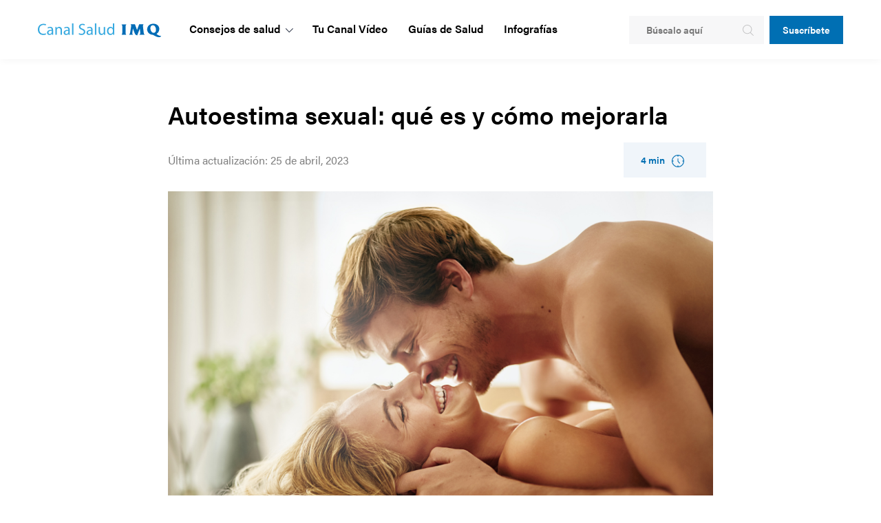

--- FILE ---
content_type: text/html; charset=UTF-8
request_url: https://canalsalud.imq.es/blog/autoestima-sexual
body_size: 16796
content:
<!doctype html><html lang="es"><head>
  <link rel="stylesheet" href="https://canalsalud.imq.es/hubfs/cookies-imq/cookieconsent-style.css">

     <link rel="stylesheet" href="https://use.typekit.net/hjy3yjg.css">
    <meta charset="utf-8">
    <title>Autoestima sexual: qué es y cómo mejorarla</title>
    <link rel="shortcut icon" href="https://canalsalud.imq.es/hubfs/IMQ-BilbaoCentro/favicons.png">
    <meta name="description" content="Una alta autoestima sexual te permite disfrutar de tu sexualidad con mayor libertad y plenitud, y existen varias recomendaciones útiles para mejorarla">
    <link type="text/css" rel="stylesheet" href="https://canalsalud.imq.es/hubfs/hub_generated/template_assets/1/43100439724/1741268237862/template_main.min.css">
    
      
    
    <link type="text/css" rel="stylesheet" href="https://canalsalud.imq.es/hubfs/hub_generated/template_assets/1/43100471561/1741268239497/template_theme-overrides.min.css">
    
    <link type="text/css" rel="stylesheet" href="https://canalsalud.imq.es/hubfs/hub_generated/template_assets/1/43101619458/1741268243883/template__blog.min.css"> 
    
    
    <meta name="viewport" content="width=device-width, initial-scale=1">

    <script src="/hs/hsstatic/jquery-libs/static-1.4/jquery/jquery-1.11.2.js"></script>
<script>hsjQuery = window['jQuery'];</script>
    <meta property="og:description" content="Una alta autoestima sexual te permite disfrutar de tu sexualidad con mayor libertad y plenitud, y existen varias recomendaciones útiles para mejorarla">
    <meta property="og:title" content="Autoestima sexual: qué es y cómo mejorarla">
    <meta name="twitter:description" content="Una alta autoestima sexual te permite disfrutar de tu sexualidad con mayor libertad y plenitud, y existen varias recomendaciones útiles para mejorarla">
    <meta name="twitter:title" content="Autoestima sexual: qué es y cómo mejorarla">

    

    
  <script id="hs-search-input__valid-content-types" type="application/json">
    [
      
        "SITE_PAGE",
      
        "LANDING_PAGE",
      
        "BLOG_POST",
      
        "LISTING_PAGE",
      
        "KNOWLEDGE_ARTICLE",
      
        "HS_CASE_STUDY"
      
    ]
  </script>

    <style>
a.cta_button{-moz-box-sizing:content-box !important;-webkit-box-sizing:content-box !important;box-sizing:content-box !important;vertical-align:middle}.hs-breadcrumb-menu{list-style-type:none;margin:0px 0px 0px 0px;padding:0px 0px 0px 0px}.hs-breadcrumb-menu-item{float:left;padding:10px 0px 10px 10px}.hs-breadcrumb-menu-divider:before{content:'›';padding-left:10px}.hs-featured-image-link{border:0}.hs-featured-image{float:right;margin:0 0 20px 20px;max-width:50%}@media (max-width: 568px){.hs-featured-image{float:none;margin:0;width:100%;max-width:100%}}.hs-screen-reader-text{clip:rect(1px, 1px, 1px, 1px);height:1px;overflow:hidden;position:absolute !important;width:1px}
</style>

<link rel="stylesheet" href="https://canalsalud.imq.es/hubfs/hub_generated/module_assets/1/45926303108/1741329724687/module_menu-section.min.css">

<style>
  .header-container-wrapper .header-menu{
    background-color: #fff;
  }
  .header-menu.sticky{
    background-color:  !important;
  }

  .main-menu-top,
  .top-menu-mobile_navigation-primary{
    background-color: #ffffff;
  }

  .main-menu-top .nav-wrapper li:first-child{
    padding-right: 65px;
  }
  .header-menu .main-menu-top .nav-wrapper li:first-child a,
  .top-menu-mobile_navigation-primary li:first-child a{
    color: #e77b22 !important;
    font-weight: 700;
    text-decoration: underline !important;    
  }

  .main-menu-top .nav-wrapper li:last-child a,
  .top-menu-mobile_navigation-primary li:last-child a{
    color: #fff !important;
    font-weight: 700;
    position: relative;
    text-transform: uppercase;
  }

  .main-menu-top .nav-wrapper ul>li:first-child a:hover,
  .top-menu-mobile_navigation-primary ul>li:first-child a:hover{
    color: #f5c8a3 !important;
  }

  .main-menu-top .nav-wrapper ul>li:last-child a:hover,
  .top-menu-mobile_navigation-primary ul>li:last-child a:hover,
  .main-menu-top .nav-wrapper ul>li:last-child a:hover:before,
  .top-menu-mobile_navigation-primary ul>li:last-child a:hover:before{
    opacity: 0.5;
    text-decoration: none !important;
  }


  .top-menu-mobile_navigation-primary .hs-menu-wrapper.hs-menu-flow-horizontal>ul li.hs-menu-item{
    float: left;
    width: 50%;
    margin: 0;
  }

  .top-menu-mobile_navigation-primary .hs-menu-wrapper.hs-menu-flow-horizontal>ul{

    margin-top: 17px;
  }

  .top-menu-mobile_navigation-primary li:first-child{
    padding: 18px 0 18px 21px;
    border-right: 1px solid #585858;
  }

  .top-menu-mobile_navigation-primary li:last-child{
    padding: 18px 0 18px 52px;

  }

  @media (max-width: 768px){
    .top-menu-mobile_navigation-primary .hs-menu-wrapper.hs-menu-flow-horizontal>ul{

      margin-top: 10px;
    }
  }


</style>



<link rel="stylesheet" href="https://7052064.fs1.hubspotusercontent-na1.net/hubfs/7052064/hub_generated/module_assets/1/-2712622/1768583280681/module_search_input.min.css">
<link rel="stylesheet" href="https://canalsalud.imq.es/hubfs/hub_generated/module_assets/1/46350917155/1741329731875/module_Social_Sharing.min.css">

<style>
  .social-sharing-bwt-module_161914419493534 .social-sharing-wrapper{
    text-align: left;    
  }    
  .social-sharing-bwt-module_161914419493534 .social-title{ 
    padding-right:5px;
    font-weight: 700;
  }
  .social-sharing-bwt-module_161914419493534 .social-item-box{
    display:flex;
    justify-content: flex-start;
    align-items: center;
  }
  .social-sharing-bwt-module_161914419493534 .social-item{
    padding:0 5px;
  }
  
  .social-link img{
    width: 24px;
    height: 24px;
    min-width: 24px;
    min-height: 24px;
  }
</style>



<link rel="stylesheet" href="https://canalsalud.imq.es/hubfs/hub_generated/module_assets/1/46277398566/1741329726046/module_Banner_-_Two_Columns.min.css">

<style>

  body .banner-wrapper-module_16190605185030 {
     
    /*min-height: 226px !important;*/
    

    

    

    
    background-color: #f0f5fa;
    background: -moz-linear-gradient(left, rgba(240, 245, 250,1) 0%, rgba(213, 232, 248,1) 100%);
    background: -webkit-linear-gradient(left, rgba(240, 245, 250,1) 0%, rgba(213, 232, 248,1) 100%);
    background: linear-gradient (left, rgba(240, 245, 250,1) 0%, rgba(213, 232, 248,1) 100%);
    

    position: relative;
    display: flex;
    align-items: center;

  }

  body .banner-wrapper-module_16190605185030 * {
    position:relative;
  }

  .banner-subtitle {
    transition: transform .3s,opacity .3s,-webkit-transform .3s;
  }

  .banner-title *{
    margin: 0;
  }


  

  .banner-wrapper-module_16190605185030 .ctas-container {
    display: flex;
  }

  .banner-wrapper-module_16190605185030 .right-img{
     
    min-height: 226px !important;
    
  }

  .banner-wrapper-module_16190605185030 .right-img:before{
    content: '';
    position: absolute;
    background-repeat: no-repeat;
    background-size: cover;
    background-position: left center;
    
    
    background-image: url(https://canalsalud.imq.es/hubfs/imq-blog/cta-imq-seguro-salud.png);
    
    height:100%;
    width: 100%;
    left: 0;
    

  }
  
  /*
  @media(max-width: 1640px){
    .banner-wrapper-module_16190605185030 .right-img:before{
      
    }

    .banner-wrapper-module_16190605185030 .right-img{
       
      min-height: 169.92481203007517px !important;
      
      margin-right: 0px;
    }
  }
  
  @media(max-width: 1260px){
    .banner-wrapper-module_16190605185030 .right-img:before{
      
    }

    .banner-wrapper-module_16190605185030 .right-img{
       
      min-height: 113.0px !important;
      
      margin-right: -15px;
    }
  }
*/
  
  .body-wrapper{
    overflow-x : hidden;
  }
  
  .banner-wrapper.no-hero {
    overflow-x: hidden;
}
  
  @media(max-width: 768px){
    .banner-wrapper-module_16190605185030 .right-img:before{
      
    }
    
    .banner-wrapper-module_16190605185030 .right-img{
     
    min-height: 113.0px !important;
    
      margin-right: -30px;
  }
  }

  .banner-wrapper-module_16190605185030 .ctas-container > span{
    padding-right:0;

  }

  @media(max-width: 768px){
    .banner-subtitle {
      font-size: 16px !important;
    }
    .banner-wrapper-module_16190605185030 .ctas-container {
      margin-top: 24px;
      display: block;
    } 
    .banner-wrapper-module_16190605185030 .ctas-container > span{
      padding: 20px 0;
    }
  }




  .banner-wrapper-module_16190605185030 .content-container{
    display: flex;
    align-items:center;
    vertical-align:middle;
    
    margin-left: auto;
    margin-right: auto;
    
    text-align: left;
  }

  .banner-wrapper-module_16190605185030{
    margin-top: 60px;
    margin-bottom: 0px;
  }

  @media(max-width: 475px){
    .banner-wrapper-module_16190605185030 .content-container{
      height: auto;
    }
  }
  @media(max-width: 768px){
    .banner-wrapper-module_16190605185030 .content-container,
    .banner-subtitle{
      text-align: left;
    }

    .banner-wrapper-module_16190605185030 .content-container{
      display: block;

    }
  }

  .right-img {
    text-align: right;
    margin-right: -15px;
  }

  
</style>



    <style>

      .title-container-module_162001694379917{
        padding-top: 50px;
        padding-bottom: 50px;          
      }
      @media(max-width:768px){
        .title-container-module_162001694379917{
          padding-top: 50px;
          padding-bottom: 50px;
        }
      }
      @media(max-width:575px){
        .title-container-module_162001694379917{
          padding-top: 50px;
          padding-bottom: 50px;
        }
      }
    </style>


<style>

  body .banner-wrapper-module_16190605185031 {
     
    /*min-height: 222px !important;*/
    

    

    

    
    background-color: #f0f5fa;
    background: -moz-linear-gradient(left, rgba(240, 245, 250,1) 0%, rgba(213, 232, 248,1) 100%);
    background: -webkit-linear-gradient(left, rgba(240, 245, 250,1) 0%, rgba(213, 232, 248,1) 100%);
    background: linear-gradient (left, rgba(240, 245, 250,1) 0%, rgba(213, 232, 248,1) 100%);
    

    position: relative;
    display: flex;
    align-items: center;

  }

  body .banner-wrapper-module_16190605185031 * {
    position:relative;
  }

  .banner-subtitle {
    transition: transform .3s,opacity .3s,-webkit-transform .3s;
  }

  .banner-title *{
    margin: 0;
  }


  

  .banner-wrapper-module_16190605185031 .ctas-container {
    display: flex;
  }

  .banner-wrapper-module_16190605185031 .right-img{
     
    min-height: 222px !important;
    
  }

  .banner-wrapper-module_16190605185031 .right-img:before{
    content: '';
    position: absolute;
    background-repeat: no-repeat;
    background-size: cover;
    background-position: left center;
    
    
    background-image: url(https://canalsalud.imq.es/hubfs/imq-blog/banner-prevencion.png);
    
    height:100%;
    width: 100%;
    left: 0;
    

  }
  
  /*
  @media(max-width: 1640px){
    .banner-wrapper-module_16190605185031 .right-img:before{
      
    }

    .banner-wrapper-module_16190605185031 .right-img{
       
      min-height: 166.9172932330827px !important;
      
      margin-right: 0px;
    }
  }
  
  @media(max-width: 1260px){
    .banner-wrapper-module_16190605185031 .right-img:before{
      
    }

    .banner-wrapper-module_16190605185031 .right-img{
       
      min-height: 111.0px !important;
      
      margin-right: -15px;
    }
  }
*/
  
  .body-wrapper{
    overflow-x : hidden;
  }
  
  .banner-wrapper.no-hero {
    overflow-x: hidden;
}
  
  @media(max-width: 768px){
    .banner-wrapper-module_16190605185031 .right-img:before{
      
    }
    
    .banner-wrapper-module_16190605185031 .right-img{
     
    min-height: 111.0px !important;
    
      margin-right: -30px;
  }
  }

  .banner-wrapper-module_16190605185031 .ctas-container > span{
    padding-right:0;

  }

  @media(max-width: 768px){
    .banner-subtitle {
      font-size: 16px !important;
    }
    .banner-wrapper-module_16190605185031 .ctas-container {
      margin-top: 24px;
      display: block;
    } 
    .banner-wrapper-module_16190605185031 .ctas-container > span{
      padding: 20px 0;
    }
  }




  .banner-wrapper-module_16190605185031 .content-container{
    display: flex;
    align-items:center;
    vertical-align:middle;
    
    margin-left: auto;
    margin-right: auto;
    
    text-align: left;
  }

  .banner-wrapper-module_16190605185031{
    margin-top: 0px;
    margin-bottom: 100px;
  }

  @media(max-width: 475px){
    .banner-wrapper-module_16190605185031 .content-container{
      height: auto;
    }
  }
  @media(max-width: 768px){
    .banner-wrapper-module_16190605185031 .content-container,
    .banner-subtitle{
      text-align: left;
    }

    .banner-wrapper-module_16190605185031 .content-container{
      display: block;

    }
  }

  .right-img {
    text-align: right;
    margin-right: -15px;
  }

  
</style>



    <style>

      .title-container-module_162001694379918{
        padding-top: 50px;
        padding-bottom: 50px;          
      }
      @media(max-width:768px){
        .title-container-module_162001694379918{
          padding-top: 50px;
          padding-bottom: 50px;
        }
      }
      @media(max-width:575px){
        .title-container-module_162001694379918{
          padding-top: 50px;
          padding-bottom: 50px;
        }
      }
    </style>

<link rel="stylesheet" href="https://canalsalud.imq.es/hubfs/hub_generated/module_assets/1/46718378526/1741329734125/module_Recent_Post_-_Tag.min.css">

<style>
  .box-post-read-more{
    font-size: 14px;
    font-weight: 600;
    letter-spacing: 0px;
    line-height: 21px;
    padding: 11px 20px;
    background: #f0f5fa;
    color: #006fb3;
  }

  .guia .box-post-read-more{
     background: #f0faf3;
    color: #5fa989;
  }
  
  span.minutes-to-read:after {
    background-image: url(https://canalsalud.imq.es/hubfs/imq-blog/clock-articule.png);
  }
  
  .guia span.minutes-to-read:after {
    background-image: url(https://canalsalud.imq.es/hubfs/imq-blog/clock-pillar.png);
  }


  .row-blogmodule_162001726872820{
    padding: 80px 0;
    
  }
  @media(max-width:768px){

   

    .recent-posts-module_162001726872820 .date-published .span9{
      padding-left: 20px;
    }
  }

  @media(max-width:767px){

    .recent-posts-module_162001726872820  .span4 {
      width: 100%;
      *width: 100%;
    }
  }

  /*RECENT POST*/
  .recent-posts-module_162001726872820 .box-post{
    height: 100%;
  }



  .box-post-content{
    padding: 50px 20px 0;
  }



  .recent-posts-module_162001726872820 .box-container{
    height:100%;
    background-color:#FFFFFF;
  }

  .recent-posts-module_162001726872820 .box-post-image{
    width:100%;
    height:239px;
    overflow: hidden;
    background-repeat: no-repeat;
    background-size: cover;
    background-position: center;
  }



  .recent-posts-module_162001726872820 .cta-container{
    margin: 100px auto 0;  
    text-align: center;
  }

  .recent-title{
    text-align: center;
  }

  .recent-posts-module_162001726872820 a.cta-link{
    color: #E77B22;
    font-weight: 400; 
  }

  .box-post-summary{
    padding-top: 20px;
    padding-bottom: 40px;
  }

  .box-post-title a{
    text-decoration: none !important;
    font-size: 16px;
    font-weight: 600;
    letter-spacing: 0px;
    line-height: 24px;
    color: #000000;
  }
  
  .span4.blog-hidden{display: none; overflow: visible !important;}

</style>



<style>

  .row-blogmodule_162001726872820{
    padding-top: 0px;
    padding-bottom: 80px;          
  }
  @media(max-width:768px){
    .row-blogmodule_162001726872820{
      padding-top: 0px;
      padding-bottom: 40px;
    }
  }
  @media(max-width:575px){
    .row-blogmodule_162001726872820{
      padding-top: 0px;
      padding-bottom: 40px;
    }
  }
</style>


    <style>

      .title-container-module_162001694379916{
        padding-top: 50px;
        padding-bottom: 50px;          
      }
      @media(max-width:768px){
        .title-container-module_162001694379916{
          padding-top: 50px;
          padding-bottom: 50px;
        }
      }
      @media(max-width:575px){
        .title-container-module_162001694379916{
          padding-top: 50px;
          padding-bottom: 50px;
        }
      }
    </style>

<link rel="stylesheet" href="https://canalsalud.imq.es/hubfs/hub_generated/module_assets/1/46347923850/1741329728920/module_Blog_Posts.min.css">

<style>
  .box-post-read-more{
    font-size: 14px;
    font-weight: 600;
    letter-spacing: 0px;
    line-height: 21px;
    padding: 11px 20px;
    background: #f0f5fa;
    color: #006fb3;
  }

  .guia .box-post-read-more{
     background: #f0faf3;
    color: #5fa989;
  }
  
  span.minutes-to-read:after {
    background-image: url(https://canalsalud.imq.es/hubfs/imq-blog/clock-articule.png);
  }
  
  .guia span.minutes-to-read:after {
    background-image: url(https://canalsalud.imq.es/hubfs/imq-blog/clock-pillar.png);
  }


  .row-blogmodule_162001729693322{
    padding: 80px 0;
    
  }
  @media(max-width:768px){

  
    .recent-posts-module_162001729693322 .date-published .span9{
      padding-left: 20px;
    }
  }

  @media(max-width:767px){

    .recent-posts-module_162001729693322  .span4 {
      width: 100%;
      *width: 100%;
    }
  }

  /*RECENT POST*/
  .recent-posts-module_162001729693322 .box-post{
    height: 100%;
  }



  .box-post-content{
    padding: 50px 20px 0;
  }



  .recent-posts-module_162001729693322 .box-container{
    height:100%;
    background-color:#FFFFFF;
  }

  .recent-posts-module_162001729693322 .box-post-image{
    width:100%;
    height:239px;
    overflow: hidden;
    background-repeat: no-repeat;
    background-size: cover;
    background-position: center;
  }



  .recent-posts-module_162001729693322 .cta-container{
    margin: 100px auto 0;  
    text-align: center;
  }

  .recent-title{
    text-align: center;
  }

  .recent-posts-module_162001729693322 a.cta-link{
    color: #E77B22;
    font-weight: 400; 
  }

  .box-post-summary{
    padding-top: 20px;
    padding-bottom: 40px;
  }

  .box-post-title a{
    text-decoration: none !important;
    font-size: 16px;
    font-weight: 600;
    letter-spacing: 0px;
    line-height: 24px;
    color: #000000;
  }

</style>



<style>

  .row-blogmodule_162001729693322{
    padding-top: 0px;
    padding-bottom: 80px;          
  }
  @media(max-width:768px){
    .row-blogmodule_162001729693322{
      padding-top: 0px;
      padding-bottom: 80px;
    }
  }
  @media(max-width:575px){
    .row-blogmodule_162001729693322{
      padding-top: 0px;
      padding-bottom: 40px;
    }
  }
</style>

<link rel="stylesheet" href="https://canalsalud.imq.es/hubfs/hub_generated/module_assets/1/46289833381/1741329726907/module_footer-section.min.css">
    <script type="application/ld+json">
{
  "mainEntityOfPage" : {
    "@type" : "WebPage",
    "@id" : "https://canalsalud.imq.es/blog/autoestima-sexual"
  },
  "author" : {
    "name" : "Aitziber Altuzarra",
    "url" : "https://canalsalud.imq.es/blog/author/aitziber-altuzarra",
    "@type" : "Person"
  },
  "headline" : "Autoestima sexual: qué es y cómo mejorarla",
  "datePublished" : "2023-04-25T06:30:00.000Z",
  "dateModified" : "2023-04-25T06:30:00.577Z",
  "publisher" : {
    "name" : "IMQ ",
    "logo" : {
      "url" : "https://canalsalud.imq.es/hubfs/Logo-2024-IMQ-Colores-RGB-PEQ.png",
      "@type" : "ImageObject"
    },
    "@type" : "Organization"
  },
  "@context" : "https://schema.org",
  "@type" : "BlogPosting",
  "image" : [ "https://canalsalud.imq.es/hubfs/autoestima%20sexual%20portada.png" ]
}
</script>


    

  <script>
        // Define dataLayer and the gtag function.
        window.dataLayer = window.dataLayer || [];
        function gtag() { dataLayer.push(arguments); }

        gtag('consent', 'default', {
            'ad_storage': 'denied',
            'analytics_storage': 'denied'
        });
    </script>
    


<script type="text/plain" data-category="analytics">
        (function(i, s, o, g, r, a, m) {
            i['GoogleAnalyticsObject'] = r;
            i[r] = i[r] || function() {
                (i[r].q = i[r].q || []).push(arguments)
            }, i[r].l = 1 * new Date();
            a = s.createElement(o),
            m = s.getElementsByTagName(o)[0];
            a.async = 1;
            a.src = g;
            m.parentNode.insertBefore(a, m)
        })(window, document, 'script', 'https://www.google-analytics.com/analytics.js', 'ga');
        ga('create', 'UA-17201877-1', 'auto');
        ga('send', 'pageview');
    </script>



    <script async src="https://www.googletagmanager.com/gtag/js?id=G-RQ970H7X1V" type="text/plain" data-category="analytics"></script>
    <script>
        window.dataLayer = window.dataLayer || [];
        function gtag() { dataLayer.push(arguments); }
        gtag('js', new Date());
        gtag('config', 'G-RQ970H7X1V');
    </script>



<!-- Google Tag Manager -->
<script type="text/plain" data-category="analytics">(function(w,d,s,l,i){w[l]=w[l]||[];w[l].push({'gtm.start':
new Date().getTime(),event:'gtm.js'});var f=d.getElementsByTagName(s)[0],
j=d.createElement(s),dl=l!='dataLayer'?'&l='+l:'';j.async=true;j.src=
'https://www.googletagmanager.com/gtm.js?id='+i+dl;f.parentNode.insertBefore(j,f);
})(window,document,'script','dataLayer','GTM-TNJQ3R2');</script>
<!-- End Google Tag Manager -->

<!-- Facebook Pixel Code -->
<script type="text/plain" data-category="ads">
!function(f,b,e,v,n,t,s)
{if(f.fbq)return;n=f.fbq=function(){n.callMethod?
n.callMethod.apply(n,arguments):n.queue.push(arguments)};
if(!f._fbq)f._fbq=n;n.push=n;n.loaded=!0;n.version='2.0';
n.queue=[];t=b.createElement(e);t.async=!0;
t.src=v;s=b.getElementsByTagName(e)[0];
s.parentNode.insertBefore(t,s)}(window, document,'script',
'https://connect.facebook.net/en_US/fbevents.js');
fbq('init', '1740586279354097');
fbq('track', 'PageView');
</script>
<noscript>&lt;img  height="1" width="1" style="display:none" src="https://www.facebook.com/tr?id=1740586279354097&amp;amp;ev=PageView&amp;amp;noscript=1"&gt;</noscript>
<!-- End Facebook Pixel Code -->


    <script type="text/plain" data-category="analytics">
        gtag('consent', 'update', {
            'analytics_storage': 'granted'
        });
    </script>

    <script type="text/plain" data-category="!analytics">
        gtag('consent', 'update', {
            'analytics_storage': 'denied'
        });
    </script>

    <script type="text/plain" data-category="ads">
        gtag('consent', 'update', {
            'ad_storage': 'granted'
        });
    </script>

    <script type="text/plain" data-category="!ads">
        gtag('consent', 'update', {
            'ad_storage': 'denied'
        });
    </script>

<meta property="og:image" content="https://canalsalud.imq.es/hubfs/autoestima%20sexual%20portada.png">
<meta property="og:image:width" content="1060">
<meta property="og:image:height" content="720">
<meta property="og:image:alt" content="mejorar la autoestima sexual">
<meta name="twitter:image" content="https://canalsalud.imq.es/hubfs/autoestima%20sexual%20portada.png">
<meta name="twitter:image:alt" content="mejorar la autoestima sexual">

<meta property="og:url" content="https://canalsalud.imq.es/blog/autoestima-sexual">
<meta name="twitter:card" content="summary_large_image">

<link rel="canonical" href="https://canalsalud.imq.es/blog/autoestima-sexual">

<meta property="og:type" content="article">
<link rel="alternate" type="application/rss+xml" href="https://canalsalud.imq.es/blog/rss.xml">
<meta name="twitter:domain" content="canalsalud.imq.es">
<script src="//platform.linkedin.com/in.js" type="text/javascript">
    lang: es_ES
</script>

<meta http-equiv="content-language" content="es">






    
    
  <meta name="generator" content="HubSpot"></head>
  <body>

    <div class="body-wrapper   hs-content-id-112568526597 hs-blog-post hs-blog-id-45902666301">
      
        <div data-global-resource-path="IMQ Blog Theme/templates/partials/header.html"><header class="header shadow-default">

  
  <a href="#main-content" class="header__skip">Skip to content</a>


  <div class="header__container content-wrapper">
    <div class="header-container-wrapper">


      
      <div class="header__column">

        
        <div class="header__row-1">
          <div id="hs_cos_wrapper_navigation-primary" class="hs_cos_wrapper hs_cos_wrapper_widget hs_cos_wrapper_type_module" style="" data-hs-cos-general-type="widget" data-hs-cos-type="module"> 

<div class="header-menu">
  <div class="row main-menu">
    <div class="span12 main-menu-wrapper">
      <div class="logo">
        <a href="https://canalsalud.imq.es"><img src="https://canalsalud.imq.es/hubfs/imq-blog/logo-imq.png" data-normal-logo="https://contenidos.imq.es/hubfs/imq-blog/logo-imq.png" data-sticky-logo="https://contenidos.imq.es/hubfs/imq-blog/logo-imq.png" class="header-img" alt="logo-imq"></a>
      </div>

      <div class="nav-wrapper">
        <div class="nav nav-one nav-one-module_navigation-primary">
          <span id="hs_cos_wrapper_module_navigation-primary" class="hs_cos_wrapper hs_cos_wrapper_widget hs_cos_wrapper_type_menu" style="" data-hs-cos-general-type="widget" data-hs-cos-type="menu">
            <div id="hs_menu_wrapper_module__navigation-primary" class="hs-menu-wrapper active-branch flyouts hs-menu-flow-horizontal" role="navigation" data-sitemap-name="default" data-menu-id="_navigation-primary" aria-label="Navigation Menu">
              <ul>
                
                <li class="hs-menu-item hs-menu-depth-1 hs-item-has-children full-width" role="menu"> 

                  <a href="#" class="">Consejos de salud</a>
                  
                  <ul class="submenu hs-menu-children-wrapper">
                    
                    <li class="container">
                      <ul>
                        
                        <li class="col-5 hs-menu-item hs-menu-depth-2" role="menuitem">
                          <div class="item-title">
                            
                            <p>Salud Familiar</p>
                            
                          </div>  
                          <ul>
                            
                            <li><a href="https://canalsalud.imq.es/infantil">Salud infantil</a></li>
                            
                            <li><a href="https://canalsalud.imq.es/mujer">Salud mujer</a></li>
                            
                            <li><a href="https://canalsalud.imq.es/hombre">Salud hombre</a></li>
                            
                            <li><a href="https://canalsalud.imq.es/mayores">Salud mayores</a></li>
                            
                            
                            
                            <li><a class="all-items" href="https://canalsalud.imq.es/salud-para-todos">Salud para todos</a></li>
                            
                          </ul>    
                        </li>
                        
                        
                        <li class="col-5 hs-menu-item hs-menu-depth-2" role="menuitem">
                          <div class="item-title">
                            
                            <p>Áreas de Salud</p>
                            
                          </div>  
                          <ul>
                            
                            <li><a href="https://canalsalud.imq.es/deporte">Deporte</a></li>
                            
                            <li><a href="https://canalsalud.imq.es/embarazo-parto-posparto">Embarazo, parto y posparto</a></li>
                            
                            <li><a href="https://canalsalud.imq.es/nutricion">Nutrición</a></li>
                            
                            <li><a href="https://canalsalud.imq.es/ocio-bienestar">Ocio y bienestar</a></li>
                            
                            <li><a href="https://canalsalud.imq.es/sueno">Sueño</a></li>
                            
                            <li><a href="https://canalsalud.imq.es/sexualidad">Sexualidad</a></li>
                            
                            <li><a href="https://canalsalud.imq.es/salud-laboral">Salud laboral</a></li>
                            
                            
                            
                            <li><a class="all-items" href="https://canalsalud.imq.es/tematicas">Todos los temas</a></li>
                            
                          </ul>    
                        </li>
                        

                        
                        <li class="col-5 hs-menu-item hs-menu-depth-2" role="menuitem">
                          <div class="item-title">
                            
                            <p>Especialidades Médicas</p>
                            
                          </div>
                          <ul>
                            
                            <li><a href="https://canalsalud.imq.es/cardiovascular">Cardiovascular</a></li>
                            
                            <li><a href="https://canalsalud.imq.es/oncologia">Oncología</a></li>
                            
                            <li><a href="https://canalsalud.imq.es/salud-dental">Salud dental</a></li>
                            
                            <li><a href="https://canalsalud.imq.es/salud-mental">Salud mental</a></li>
                            
                            <li><a href="https://canalsalud.imq.es/neurologia">Neurología</a></li>
                            
                            <li><a href="https://canalsalud.imq.es/dermatologia">Dermatología</a></li>
                            
                            <li><a href="https://canalsalud.imq.es/ginecologia">Ginecología</a></li>
                            
                            
                            
                            <li><a class="all-items" href="https://canalsalud.imq.es/areas">Todas las áreas</a></li>
                            
                          </ul>    
                        </li>
                        

                        
                        <li class="col-5 hs-menu-item hs-menu-depth-2" role="menuitem">
                          <div class="item-title">
                            
                          </div>
                          <ul>
                            
                            <li><a href="https://canalsalud.imq.es/aparato-digestivo">Aparato digestivo</a></li>
                            
                            <li><a href="https://canalsalud.imq.es/traumatologia">Traumatología</a></li>
                            
                            <li><a href="https://canalsalud.imq.es/respiratoria">Respiratoria</a></li>
                            
                            <li><a href="https://canalsalud.imq.es/oftalmologia">Oftalmología</a></li>
                            
                            <li><a href="https://canalsalud.imq.es/otorrinolaringologia">Otorrinolarigología</a></li>
                            
                            <li><a href="https://canalsalud.imq.es/diabetes">Diabetes</a></li>
                            
                            <li><a href="https://canalsalud.imq.es/urologia">Urología</a></li>
                            
                            
                          </ul>    
                        </li>
                        

                        
                        <li class="col-5 hs-menu-item hs-menu-depth-2" role="menuitem">
                          <div class="item-title">
                            
                          </div>
                          <ul>
                            
                            
                          </ul>    
                        </li>
                        
                      </ul>
                    </li>
                          
                  </ul>
                  
                </li>
                
                <li class="hs-menu-item hs-menu-depth-1  " role="menu"> 

                  <a href="https://canalsalud.imq.es/recursos/videos" class="">Tu Canal Vídeo</a>
                  
                </li>
                
                <li class="hs-menu-item hs-menu-depth-1  " role="menu"> 

                  <a href="https://canalsalud.imq.es/recursos/guias" class="">Guías de Salud</a>
                  
                </li>
                
                <li class="hs-menu-item hs-menu-depth-1  " role="menu"> 

                  <a href="https://canalsalud.imq.es/recursos/infografias" class="">Infografías</a>
                  
                </li>
                
              </ul>
            </div>
          </span>
        </div>
      </div>
      <div class="cta-header cta-small">
        <span id="hs_cos_wrapper_navigation-primary_" class="hs_cos_wrapper hs_cos_wrapper_widget hs_cos_wrapper_type_cta" style="" data-hs-cos-general-type="widget" data-hs-cos-type="cta"><!--HubSpot Call-to-Action Code --><span class="hs-cta-wrapper" id="hs-cta-wrapper-26f91d9b-c6cb-41f8-ac52-389d8ea939a6"><span class="hs-cta-node hs-cta-26f91d9b-c6cb-41f8-ac52-389d8ea939a6" id="hs-cta-26f91d9b-c6cb-41f8-ac52-389d8ea939a6"><!--[if lte IE 8]><div id="hs-cta-ie-element"></div><![endif]--><a href="https://cta-redirect.hubspot.com/cta/redirect/2814158/26f91d9b-c6cb-41f8-ac52-389d8ea939a6"><img class="hs-cta-img" id="hs-cta-img-26f91d9b-c6cb-41f8-ac52-389d8ea939a6" style="border-width:0px;" src="https://no-cache.hubspot.com/cta/default/2814158/26f91d9b-c6cb-41f8-ac52-389d8ea939a6.png" alt="Suscríbete"></a></span><script charset="utf-8" src="/hs/cta/cta/current.js"></script><script type="text/javascript"> hbspt.cta._relativeUrls=true;hbspt.cta.load(2814158, '26f91d9b-c6cb-41f8-ac52-389d8ea939a6', {"useNewLoader":"true","region":"na1"}); </script></span><!-- end HubSpot Call-to-Action Code --></span>
      </div>
    </div> 
  </div>
  <div class="mobile_menu">
    <div class="main-menu-mobile main-menu-mobile_navigation-primary">
      
     
          <ul>
            
            <li class="hs-menu-item hs-menu-depth-1 hs-item-has-children full-width" role="menu"> 

              <a href="#" class="">Consejos de salud</a>
              
              <ul class="submenu hs-menu-children-wrapper">
                
                <li class="container">
                  <ul>
                    
                    <li class="col-5 hs-item-has-children hs-menu-item hs-menu-depth-2" role="menuitem">
                      
                        
                        <a class="link-has-child">Salud Familiar</a>
                        
                   
                      <ul class="last-children">
                        
                        <li><a href="https://canalsalud.imq.es/infantil">Salud infantil</a></li>
                        
                        <li><a href="https://canalsalud.imq.es/mujer">Salud mujer</a></li>
                        
                        <li><a href="https://canalsalud.imq.es/hombre">Salud hombre</a></li>
                        
                        <li><a href="https://canalsalud.imq.es/mayores">Salud mayores</a></li>
                        
                        
                        
                        <li><a class="all-items" href="https://canalsalud.imq.es/salud-para-todos">Salud para todos</a></li>
                        
                      </ul>    
                    </li>
                    
                    
                    <li class="col-5 hs-menu-item hs-menu-depth-2" role="menuitem">
                     
                        
                        <a class="link-has-child">Áreas de Salud</a>
                        
                    
                      <ul class="last-children">
                        
                        <li><a href="https://canalsalud.imq.es/deporte">Deporte</a></li>
                        
                        <li><a href="https://canalsalud.imq.es/embarazo-parto-posparto">Embarazo, parto y posparto</a></li>
                        
                        <li><a href="https://canalsalud.imq.es/nutricion">Nutrición</a></li>
                        
                        <li><a href="https://canalsalud.imq.es/ocio-bienestar">Ocio y bienestar</a></li>
                        
                        <li><a href="https://canalsalud.imq.es/sueno">Sueño</a></li>
                        
                        <li><a href="https://canalsalud.imq.es/sexualidad">Sexualidad</a></li>
                        
                        <li><a href="https://canalsalud.imq.es/salud-laboral">Salud laboral</a></li>
                        
                        
                        
                        <li><a class="all-items" href="https://canalsalud.imq.es/tematicas">Todos los temas</a></li>
                        
                      </ul>    
                    </li>
                    

                    
                    <li class="col-5 hs-menu-item hs-menu-depth-2" role="menuitem">
                     
                        
                        <a class="link-has-child">Especialidades Médicas</a>
                        
                    
                      <ul class="last-children">
                        
                        <li><a href="https://canalsalud.imq.es/cardiovascular">Cardiovascular</a></li>
                        
                        <li><a href="https://canalsalud.imq.es/oncologia">Oncología</a></li>
                        
                        <li><a href="https://canalsalud.imq.es/salud-dental">Salud dental</a></li>
                        
                        <li><a href="https://canalsalud.imq.es/salud-mental">Salud mental</a></li>
                        
                        <li><a href="https://canalsalud.imq.es/neurologia">Neurología</a></li>
                        
                        <li><a href="https://canalsalud.imq.es/dermatologia">Dermatología</a></li>
                        
                        <li><a href="https://canalsalud.imq.es/ginecologia">Ginecología</a></li>
                        
                        
                        
                        <li><a class="all-items" href="https://canalsalud.imq.es/areas">Todas las áreas</a></li>
                        
                        
                         
                        <li><a href="https://canalsalud.imq.es/aparato-digestivo">Aparato digestivo</a></li>
                        
                        <li><a href="https://canalsalud.imq.es/traumatologia">Traumatología</a></li>
                        
                        <li><a href="https://canalsalud.imq.es/respiratoria">Respiratoria</a></li>
                        
                        <li><a href="https://canalsalud.imq.es/oftalmologia">Oftalmología</a></li>
                        
                        <li><a href="https://canalsalud.imq.es/otorrinolaringologia">Otorrinolarigología</a></li>
                        
                        <li><a href="https://canalsalud.imq.es/diabetes">Diabetes</a></li>
                        
                        <li><a href="https://canalsalud.imq.es/urologia">Urología</a></li>
                        
                        
                      </ul>    
                    </li>
                    

                 

                    
                    <li class="col-5 hs-menu-item hs-menu-depth-2" role="menuitem">
                      
                        
                     
                      <ul class="last-children">
                        
                        
                      </ul>    
                    </li>
                    
                  </ul>
                </li>
                      
              </ul>
              
            </li>
            
            <li class="hs-menu-item hs-menu-depth-1  " role="menu"> 

              <a href="https://canalsalud.imq.es/recursos/videos" class="">Tu Canal Vídeo</a>
              
            </li>
            
            <li class="hs-menu-item hs-menu-depth-1  " role="menu"> 

              <a href="https://canalsalud.imq.es/recursos/guias" class="">Guías de Salud</a>
              
            </li>
            
            <li class="hs-menu-item hs-menu-depth-1  " role="menu"> 

              <a href="https://canalsalud.imq.es/recursos/infografias" class="">Infografías</a>
              
            </li>
            
          </ul>
 
      
    </div>  

  </div>
</div> 
 
</div>

          <div class="header__search header--element">
            <div id="hs_cos_wrapper_site_search" class="hs_cos_wrapper hs_cos_wrapper_widget hs_cos_wrapper_type_module" style="" data-hs-cos-general-type="widget" data-hs-cos-type="module">




  








<div class="hs-search-field">

    <div class="hs-search-field__bar">
      <form data-hs-do-not-collect="true" action="/hs-search-results">
        
        <input type="text" class="hs-search-field__input" name="term" autocomplete="off" aria-label="Search" placeholder="Búscalo aquí">

        
          
            <input type="hidden" name="type" value="SITE_PAGE">
          
        
          
        
          
            <input type="hidden" name="type" value="BLOG_POST">
          
        
          
        
          
        
          
        

        
      </form>
    </div>
    <ul class="hs-search-field__suggestions"></ul>
</div></div>
          </div>
        </div>
        


      </div>
      

    </div>

  </div>

</header></div>
      

       
<main class="body-container-wrapper article"> 

    
  <div class="header-articule">
    <h1 style="font-size: 36px; color:#000000; line-height: 41px;"><span id="hs_cos_wrapper_name" class="hs_cos_wrapper hs_cos_wrapper_meta_field hs_cos_wrapper_type_text" style="" data-hs-cos-general-type="meta_field" data-hs-cos-type="text">Autoestima sexual: qué es y cómo mejorarla</span></h1>
  </div>      
    
 
    
    <div class="content-wrapper">
      <article class="blog-post" style="margin-top: 20px;">
        <div class="blog-post__meta">
          
          <div class="blog-post__timestamp" style="padding-bottom: 10px;">
            Última actualización: 25 de abril, 2023
          </div>
           
              
              
              
              
                <div class="minutes-to-read"> 4 min</div>
              
        </div> 
          
        
        <img class="featured-img" alt="mejorar la autoestima sexual" src="https://canalsalud.imq.es/hubfs/autoestima%20sexual%20portada.png">
        
        <div class="date-published " style="justify-content: flex-start;">
                
            
              <div class="box-author-image" style="background-image:url(https://canalsalud.imq.es/hubfs/aitziber-altuzarra-imq.jpeg)"></div>

              <div class="author-section"><span class="author-name"><a style="color: #000000 !important;" href="author/aitziber-altuzarra">Aitziber Altuzarra</a></span><br>Psicóloga en los Centros IMQ Amárica y Abendaño</div>
            
          </div>
        
        
        <div class="blog-post__body">
          
          <div class="blog-post__tags">
            
            <a class="blog-post__tag-link" href="https://canalsalud.imq.es/blog/tag/salud-hombre">Salud hombre</a>  |  
            
            <a class="blog-post__tag-link" href="https://canalsalud.imq.es/blog/tag/sexualidad">Sexualidad</a>  |  
            
            <a class="blog-post__tag-link" href="https://canalsalud.imq.es/blog/tag/salud-mujer">Salud mujer</a>
            
          </div>
          
            
            
            
            <span id="hs_cos_wrapper_post_body" class="hs_cos_wrapper hs_cos_wrapper_meta_field hs_cos_wrapper_type_rich_text" style="" data-hs-cos-general-type="meta_field" data-hs-cos-type="rich_text"><p>Cuando hablamos de autoestima la descripción que se nos viene a la mente es la manera que nos valoramos a nosotros mismos, pero dentro de ese término hay varios ámbitos de valoración, los que muchas veces no tenemos en cuenta. Teniendo eso en cuenta, hay que decir que tener una autoestima sana en general no implica necesariamente que nos valoremos positivamente en todos los ámbitos. Por lo que es muy importante centrarnos en todos esos ámbitos.</p>
<p>Si la autoestima clásica corresponde a cómo nos valoramos a nosotros mismos, la autoestima sexual correspondería a <span style="font-weight: bold;">cómo nos valoramos en el plano sexual</span>. Por lo tanto, la autoestima sexual forma parte del concepto general que tienes de tu persona, pero está enfocada específicamente a la actividad íntima. Como sucede comúnmente, hay circunstancias o actitudes que pueden ayudarte a aumentarla mientras que otras dan como resultado que disminuya. Este es el tema del que vamos a hablarte en este artículo.</p>
<h2>¿Qué es la autoestima sexual?</h2>
<p>La <a href="/blog/claves-trabajar-autoestima" rel="noopener">autoestima</a> es el conjunto de percepciones y valoraciones que has elaborado en relación con tus características físicas y mentales. El concepto global que tienes de ti mismo influye también en el juicio sobre tu capacidad para desempeñarte afectiva y sexualmente con éxito. Es lo que podemos llamar la autoestima sexual, un factor determinante para que te sientas libre en toda tu actividad, ya sea en pareja, en solitario o en cualquier modalidad que elijas.</p>
<p>Ese término, se propuso por primera vez en 1979 (Finkelhor), sin una definición clara, desarrollando la <span style="font-weight: bold;">Sexual Self-Esteem Scale</span> para medir actitudes hacia en autoconcepto sexual. Pasados unos años y diferentes investigaciones, Snell y Papini (1989) definieron la autoestima sexual como "<em>la estima positiva y la confianza en la capacidad para experimentar la sexualidad de un modo satisfactorio y placentero</em>".</p>
<p>De eso trata la autoestima sexual, de sentirnos a gusto con nuestro cuerpo y de las experiencias que vivimos a través de él en un terreno psicoafectivo, no tiene que ver con las “<em>habilidades sexuales</em>”. Cuanto más alta sea, mejor serán la satisfacción y el bienestar que podrás encontrar con todas tus experiencias en esta cuestión.</p>
<p>Algunas circunstancias pueden hacer que este amor propio merme. Por ejemplo, en los casos en que hay anorgasmia, vaginismo o disfunción eréctil, alteraciones para las que existen tratamientos, pero que crean mucha inseguridad. Según los expertos, el 50 % de los hombres mayores de 50 años en Euskadi sufre ocasionalmente de disfunción. A parte de eso, los datos dicen que el 17% de las mujeres españolas no habla nunca de sus deseos y fantasías sexuales con su pareja.</p>
<p>A diferencia de otros ámbitos, en el plano sexual algunos sistemas de creencias estigmatizan determinadas actividades y las señalan como poco sanas o inaceptables. Generan prejuicios que estropean el disfrute y limitan la libertad.</p>
<p>Otras circunstancias que pueden afectarte son las vivencias anteriores negativas, estar iniciando una relación, el temor ante las prácticas poco usuales o el uso de un juguete erótico novedoso. Si te sientes a gusto con tu sexualidad y tu autoestima es alta, probablemente no tendrás ningún inconveniente y podrás vivirlo de forma satisfactoria.</p>
<p>Se observa, que son muchos los estímulos que nos vienen desde el exterior y que nos pueden repercutir negativamente en la autoestima sexual.</p>
<p><img src="https://canalsalud.imq.es/hs-fs/hubfs/autoestima%20sexual.png?width=1060&amp;height=720&amp;name=autoestima%20sexual.png" alt="autoestima sexual" width="1060" height="720" loading="lazy" style="height: auto; max-width: 100%; width: 1060px;" srcset="https://canalsalud.imq.es/hs-fs/hubfs/autoestima%20sexual.png?width=530&amp;height=360&amp;name=autoestima%20sexual.png 530w, https://canalsalud.imq.es/hs-fs/hubfs/autoestima%20sexual.png?width=1060&amp;height=720&amp;name=autoestima%20sexual.png 1060w, https://canalsalud.imq.es/hs-fs/hubfs/autoestima%20sexual.png?width=1590&amp;height=1080&amp;name=autoestima%20sexual.png 1590w, https://canalsalud.imq.es/hs-fs/hubfs/autoestima%20sexual.png?width=2120&amp;height=1440&amp;name=autoestima%20sexual.png 2120w, https://canalsalud.imq.es/hs-fs/hubfs/autoestima%20sexual.png?width=2650&amp;height=1800&amp;name=autoestima%20sexual.png 2650w, https://canalsalud.imq.es/hs-fs/hubfs/autoestima%20sexual.png?width=3180&amp;height=2160&amp;name=autoestima%20sexual.png 3180w" sizes="(max-width: 1060px) 100vw, 1060px"></p>
<h2>Recomendaciones para mejorar la autoestima sexual</h2>
<p>La autoestima y la salud sexual se componen de muchos elementos como, por ejemplo, lo atractivos que nos sentimos, cómo somos percibidos por nuestra pareja, el nivel de placer obtenido, lo que creemos merecer y lo que podemos dar. En todos estos aspectos es posible mejorar para que construyas una imagen más sólida de tu persona.</p>
<h3>1. Valórate y acéptate</h3>
<p>Tus características físicas y personales, así como tus virtudes y defectos, son únicos. Tienes un valor enorme porque eres irrepetible y, seguramente, tienes muchos más puntos positivos, concéntrate en ellos. Apruébate como ser humano y dales más peso a tus cualidades tanto en el plano sexual como en el general. Puede que haya zonas que te gusten menos, pero todo nuestro cuerpo está preparado para sentir placer. Pon tus necesidades en un lugar prioritario, porque tú lo vales.</p>
<h3>2. Conócete</h3>
<p>Informarte sobre cuestiones de sexualidad es esencial para que puedas comprender cómo funciona el cuerpo humano, además de <a href="/blog/tabues-sexualidad-femenina" rel="noopener">desterrar algunos mitos</a> y darnos libertad. Experimenta con tu cuerpo, explora tus zonas erógenas, eso te ayudará y te permitirá explorarte y conocerte mejor en el terreno íntimo, tomando decisiones coherentes contigo y tus deseos. Los sabores, los olores, las texturas y las sensaciones son parte fundamental de tu sensualidad y este conocimiento te ayudará a disfrutar más cuando practiques el sexo en compañía.</p>
<h3>3. Concéntrate en las sensaciones</h3>
<p>El objetivo de la actividad sexual no es solo conseguir orgasmos, sino disfrutar cada paso del camino. Explora a los demás con tus cinco sentidos y céntrate en despertar el placer que existe en cualquier zona del cuerpo. Ábrete a las sensaciones del entorno, como la música, el olor de las velas, el calor de la piel o la suavidad de las sábanas. Busca sentir y brindar una experiencia lo más plena posible.</p>
<h3>4. No aceptes comparaciones</h3>
<p>Antes comentamos que eres una persona única, razón por la que cualquier comparación es absurda. Cuestionar tu forma de funcionar y tus capacidades, o medirlas según lo que supuestamente logran otras personas, no tiene ningún valor, porque cada situación y cada pareja son distintas.<br><br>La sexualidad no es una competición ni está sometida a puntuaciones, premios ni récords: se trata de pasarlo bien, relajarse y disfrutar. Por esta razón, no caigas en esa trampa ni permitas que te lleven a ella.</p>
<h3>5. Aprende a decir “no”</h3>
<p>En el contexto sexual o afectivo, los deseos de la otra persona son de enorme relevancia, pero todo tiene un límite. Si alguna práctica no te resulta placentera o incluso te produce desagrado, di no. Solamente tú decides que es lo que deseas experimentar, teniendo derecho a cambiar de opinión.<br><br>Aceptarla solo por complacer puede ser una solución momentánea, pero si se convierte en una costumbre terminarás por sentir hostilidad o tristeza hacia tu pareja e inferioridad hacia tu persona. Di que no de una manera asertiva, sin desairar al otro, juzgarlo o sentirte culpable, y explora otras posibilidades que os agraden a los dos.</p>
<h3>6. Toma la iniciativa</h3>
<p>Prueba a tomar la iniciativa en tus relaciones y encuentros eróticos, eso te ayudará a ganar confianza y valorarte más. Así reforzarás la seguridad propia e irás por el camino del empoderamiento.</p>
<h3>7. Pide ayuda</h3>
<p>Si ves que necesitas superar inseguridades y creencias erróneas pide ayuda. Te puede ayudar a combatir miedos y experiencias que te dificultan tener una buena autoestima sexual. Tienes derecho a vivir una sexualidad bajo tus propios términos de libertad.&nbsp;<br><br>Para concluir, la autoestima sexual alta te permite disfrutar con plenitud de tu cuerpo y de una actividad saludable y enriquecedora, tanto en beneficio de nuestro placer como del placer compartido. Cuando lo practicas con tu pareja, puedes conectar en profundidad y explorar muchas sensaciones nuevas, a la vez que fortaleces los lazos que os unen.&nbsp;</p></span>
            
        </div>
        <div id="hs_cos_wrapper_module_161914419493534" class="hs_cos_wrapper hs_cos_wrapper_widget hs_cos_wrapper_type_module" style="" data-hs-cos-general-type="widget" data-hs-cos-type="module"> 
<div class="social-sharing-bwt-module_161914419493534 social-sharing-bwt content-wrapper">
  <div class="social-sharing-container">
    <div class="social-sharing-wrapper">

      <div class="social-item-box">
        <p class="social-title">¿Te ha sido útil? ¡Compártelo!</p>
        
          <div class="social-item">
            
                <a class="social-link" href="https://twitter.com/intent/tweet?url=https%3A%2F%2Fcanalsalud.imq.es%2Fblog%2Fautoestima-sexual" target="_blank" title="">
                  <img src="https://canalsalud.imq.es/hubfs/imq-blog/twitter-1.svg" width="24" height="24" alt="twitter-1">
                </a>
            
          </div>
        
        
          <div class="social-item">
            
                <a class="social-link" href="https://www.facebook.com/sharer/sharer.php?u=https%3A%2F%2Fcanalsalud.imq.es%2Fblog%2Fautoestima-sexual&amp;summary=Cuando+hablamos+de+autoestima+la+descripci%C3%B3n+que+se+nos+viene+a+la+mente+es+la+manera+que+nos..." target="_blank" title="">
                  <img src="https://canalsalud.imq.es/hubfs/imq-blog/facebook-1.svg" width="24" height="24" alt="facebook-1">
                </a>
            
          </div>
        
        
          <div class="social-item">
            
                <a class="social-link" href="https://www.linkedin.com/shareArticle?mini=true&amp;url=https%3A%2F%2Fcanalsalud.imq.es%2Fblog%2Fautoestima-sexual" target="_blank" title="">
                  <img src="https://canalsalud.imq.es/hubfs/imq-blog/linkedin-1.svg" width="24" height="24" alt="linkedin-1">
                </a>
            
          </div>
                
        
          <div class="social-item">
            
                <a class="social-link" href="mailto:?subject=https%3A%2F%2Fcanalsalud.imq.es%2Fblog%2Fautoestima-sexual" target="_blank" title="Email">
                  <img src="https://canalsalud.imq.es/hubfs/imq-blog/mail.svg" width="24" height="24" alt="mail">
                </a>
            
          </div>  
           
                 
             
      </div>
    </div>
  </div>
</div>  

</div>
        
         <div id="hs_cos_wrapper_module_16190605185030" class="hs_cos_wrapper hs_cos_wrapper_widget hs_cos_wrapper_type_module" style="" data-hs-cos-general-type="widget" data-hs-cos-type="module">

<div class="container resize-img">
  

  <div class="banner-wrapper banner-wrapper-module_16190605185030 no-hero">
    <div class="container">
      <div class="row-fluid content-container">
        <div class="span6 left-col" style="display: flex;align-items: flex-start;">
          
          <div>


            <div class="banner-title">

              <h2 class="title-6">En IMQ tenemos un seguro de salud a tu medida</h2>
            </div>

            
            <div>
              <div class="banner-subtitle"> 
                <p>Elige el seguro médico que más te conviene y disfruta de una asistencia sanitaria de primer nivel para ti y tu familia.</p>
              </div>
            </div>
            
            
            <div class="ctas-container">
              
              <span id="hs_cos_wrapper_module_16190605185030_" class="hs_cos_wrapper hs_cos_wrapper_widget hs_cos_wrapper_type_cta" style="" data-hs-cos-general-type="widget" data-hs-cos-type="cta"><!--HubSpot Call-to-Action Code --><span class="hs-cta-wrapper" id="hs-cta-wrapper-8a9682b8-859e-4c8b-895d-4eba7fd4f903"><span class="hs-cta-node hs-cta-8a9682b8-859e-4c8b-895d-4eba7fd4f903" id="hs-cta-8a9682b8-859e-4c8b-895d-4eba7fd4f903"><!--[if lte IE 8]><div id="hs-cta-ie-element"></div><![endif]--><a href="https://cta-redirect.hubspot.com/cta/redirect/2814158/8a9682b8-859e-4c8b-895d-4eba7fd4f903" target="_blank" rel="noopener"><img class="hs-cta-img" id="hs-cta-img-8a9682b8-859e-4c8b-895d-4eba7fd4f903" style="border-width:0px;" src="https://no-cache.hubspot.com/cta/default/2814158/8a9682b8-859e-4c8b-895d-4eba7fd4f903.png" alt="Quiero saber más"></a></span><script charset="utf-8" src="/hs/cta/cta/current.js"></script><script type="text/javascript"> hbspt.cta._relativeUrls=true;hbspt.cta.load(2814158, '8a9682b8-859e-4c8b-895d-4eba7fd4f903', {"useNewLoader":"true","region":"na1"}); </script></span><!-- end HubSpot Call-to-Action Code --></span>
              
            </div>

             
          </div>
        </div>
        <div class="span6 right-col">
          <div class="right-img">

          </div>
        </div>


      </div>
    </div>
  </div>
  
</div>


</div>
      </article> 
    </div>
    

    
  
   <div class="row-fluid">
    <div id="hs_cos_wrapper_module_162001694379917" class="hs_cos_wrapper hs_cos_wrapper_widget hs_cos_wrapper_type_module" style="" data-hs-cos-general-type="widget" data-hs-cos-type="module"></div>
  </div>

  
  
  
  <div class="row-fluid">
    <div id="hs_cos_wrapper_module_162001694379917" class="hs_cos_wrapper hs_cos_wrapper_widget hs_cos_wrapper_type_module" style="" data-hs-cos-general-type="widget" data-hs-cos-type="module"><div class="title-container title-container-module_162001694379917">
  <div class="title-5" style="text-align:center">
    <h2>Saber más sobre</h2>
  </div>
</div>

</div>
    <div id="hs_cos_wrapper_module_16190605185031" class="hs_cos_wrapper hs_cos_wrapper_widget hs_cos_wrapper_type_module" style="" data-hs-cos-general-type="widget" data-hs-cos-type="module">

<div class="container resize-img">
  

  <div class="banner-wrapper banner-wrapper-module_16190605185031 no-hero">
    <div class="container">
      <div class="row-fluid content-container">
        <div class="span6 left-col" style="display: flex;align-items: flex-start;">
          
          <div class="span2 icon-tema" style="padding-top: 25px;">
            
            
            
            
            
            
            <img src="https://canalsalud.imq.es/hubfs/imq-blog/Prevencion.png" alt="Temática" loading="lazy" style="max-width: 100%; height: auto;">
            
          </div>
          
          <div>


            <div class="banner-title">

              <h2 class="title-6">Prevención</h2>
            </div>

            
            <div>
              <div class="banner-subtitle"> 
                <p>Información para gozar de una buena salud.</p>
              </div>
            </div>
            
            
            <div class="ctas-container">
              
              <span id="hs_cos_wrapper_module_16190605185031_" class="hs_cos_wrapper hs_cos_wrapper_widget hs_cos_wrapper_type_cta" style="" data-hs-cos-general-type="widget" data-hs-cos-type="cta"><!--HubSpot Call-to-Action Code --><span class="hs-cta-wrapper" id="hs-cta-wrapper-eecbdcf7-b44e-4def-805d-42400ca23163"><span class="hs-cta-node hs-cta-eecbdcf7-b44e-4def-805d-42400ca23163" id="hs-cta-eecbdcf7-b44e-4def-805d-42400ca23163"><!--[if lte IE 8]><div id="hs-cta-ie-element"></div><![endif]--><a href="https://cta-redirect.hubspot.com/cta/redirect/2814158/eecbdcf7-b44e-4def-805d-42400ca23163"><img class="hs-cta-img" id="hs-cta-img-eecbdcf7-b44e-4def-805d-42400ca23163" style="border-width:0px;" src="https://no-cache.hubspot.com/cta/default/2814158/eecbdcf7-b44e-4def-805d-42400ca23163.png" alt="Saber más"></a></span><script charset="utf-8" src="/hs/cta/cta/current.js"></script><script type="text/javascript"> hbspt.cta._relativeUrls=true;hbspt.cta.load(2814158, 'eecbdcf7-b44e-4def-805d-42400ca23163', {"useNewLoader":"true","region":"na1"}); </script></span><!-- end HubSpot Call-to-Action Code --></span>
              
              <span id="hs_cos_wrapper_module_16190605185031_" class="hs_cos_wrapper hs_cos_wrapper_widget hs_cos_wrapper_type_cta" style="" data-hs-cos-general-type="widget" data-hs-cos-type="cta"><!--HubSpot Call-to-Action Code --><span class="hs-cta-wrapper" id="hs-cta-wrapper-c3ec29c9-e375-479f-b129-3aebf2ab18bd"><span class="hs-cta-node hs-cta-c3ec29c9-e375-479f-b129-3aebf2ab18bd" id="hs-cta-c3ec29c9-e375-479f-b129-3aebf2ab18bd"><!--[if lte IE 8]><div id="hs-cta-ie-element"></div><![endif]--><a href="https://cta-redirect.hubspot.com/cta/redirect/2814158/c3ec29c9-e375-479f-b129-3aebf2ab18bd"><img class="hs-cta-img" id="hs-cta-img-c3ec29c9-e375-479f-b129-3aebf2ab18bd" style="border-width:0px;" src="https://no-cache.hubspot.com/cta/default/2814158/c3ec29c9-e375-479f-b129-3aebf2ab18bd.png" alt="Suscríbete"></a></span><script charset="utf-8" src="/hs/cta/cta/current.js"></script><script type="text/javascript"> hbspt.cta._relativeUrls=true;hbspt.cta.load(2814158, 'c3ec29c9-e375-479f-b129-3aebf2ab18bd', {"useNewLoader":"true","region":"na1"}); </script></span><!-- end HubSpot Call-to-Action Code --></span>
              
            </div>

             
          </div>
        </div>
        <div class="span6 right-col">
          <div class="right-img">

          </div>
        </div>


      </div>
    </div>
  </div>
  
</div>


</div>
  </div>
  
  <div class="row-fluid" style="background:#F7F7F8;">
    <div id="hs_cos_wrapper_module_162001694379918" class="hs_cos_wrapper hs_cos_wrapper_widget hs_cos_wrapper_type_module" style="" data-hs-cos-general-type="widget" data-hs-cos-type="module"><div class="title-container title-container-module_162001694379918">
  <div class="title-5" style="text-align:center">
    <h2>Artículos relacionados</h2>
  </div>
</div>

</div>
    <div id="hs_cos_wrapper_module_162001726872820" class="hs_cos_wrapper hs_cos_wrapper_widget hs_cos_wrapper_type_module" style="" data-hs-cos-general-type="widget" data-hs-cos-type="module">






	




	




   
  

   
  

   
  

   
  

   
  

   
  

   
  

   
  







<div class="row-blogmodule_162001726872820 row-blog ">
  <div class="container ddd">
    <div class="recent-posts recent-posts-module_162001726872820">
      <span class="row-fluid">
        
        
        
        
  

        

 
         
        
        
            
         
        
          </span>
          <span class="row-fluid">
          
        <span class="span4 blog-hidden jh">
          <div class="box-container shadow-default ">
            <div class="box-post">

              <a href="https://canalsalud.imq.es/blog/hydrafacial-limpieza-diferente">
                <div class="box-post-image" style="background-image:url(https://canalsalud.imq.es/hubfs/hydrafacial-2.jpg)"></div>
                </a><div class="box-post-content"><a href="https://canalsalud.imq.es/blog/hydrafacial-limpieza-diferente">
                  <div class="box-post-title">
                    <a class="" href="https://canalsalud.imq.es/blog/hydrafacial-limpieza-diferente">Por qué Hydrafacial es una limpieza diferente</a>
                  </div></a>
                  <div class="box-post-summary">Hydrafacial es un tratamiento novedoso que ha cobrado gran popularidad gracias a que es eficaz, no ...</div>
                </div>
                <div class="box-post-read-more">
                  <span class="post-type">Artículo</span>
                  
                  
                  
                  
                  
                      
                        <span class="minutes-to-read"> 3 min</span>
                       
                  
                </div>
              
            </div>
          </div>
        </span>
        
        
        
        
        
  

        

 
         
        
        
            
         
          
        <span class="span4 blog-hidden jh">
          <div class="box-container shadow-default ">
            <div class="box-post">

              <a href="https://canalsalud.imq.es/blog/terapias-hormonales-menopausia">
                <div class="box-post-image" style="background-image:url(https://canalsalud.imq.es/hubfs/tera%C3%ACa%20hormonal%20sustitutiva.png)"></div>
                </a><div class="box-post-content"><a href="https://canalsalud.imq.es/blog/terapias-hormonales-menopausia">
                  <div class="box-post-title">
                    <a class="" href="https://canalsalud.imq.es/blog/terapias-hormonales-menopausia">Terapias hormonales en la menopausia</a>
                  </div></a>
                  <div class="box-post-summary">La menopausia es una etapa natural en la vida de la mujer que se produce normalmente entre los 45 y ...</div>
                </div>
                <div class="box-post-read-more">
                  <span class="post-type">Artículo</span>
                  
                  
                  
                  
                  
                      
                        <span class="minutes-to-read"> 2 min</span>
                       
                  
                </div>
              
            </div>
          </div>
        </span>
        
        
        
        
        
  

        

 
         
        
        
            
         
          
        <span class="span4 blog-hidden jh">
          <div class="box-container shadow-default ">
            <div class="box-post">

              <a href="https://canalsalud.imq.es/blog/tca-y-relacion-con-rrss">
                <div class="box-post-image" style="background-image:url(https://canalsalud.imq.es/hubfs/COM%20Canal%20Salud/redes%20sociales%20y%20anorexia.jpg)"></div>
                </a><div class="box-post-content"><a href="https://canalsalud.imq.es/blog/tca-y-relacion-con-rrss">
                  <div class="box-post-title">
                    <a class="" href="https://canalsalud.imq.es/blog/tca-y-relacion-con-rrss">Cómo influyen las redes sociales en los TCA</a>
                  </div></a>
                  <div class="box-post-summary">Los trastornos de la conducta alimentaria (TCA) son alteraciones psicológicas graves que implican ...</div>
                </div>
                <div class="box-post-read-more">
                  <span class="post-type">Artículo</span>
                  
                  
                  
                  
                  
                      
                        <span class="minutes-to-read"> 3 min</span>
                       
                  
                </div>
              
            </div>
          </div>
        </span>
        
        
        
        
        
  

        

 
         
        
        
            
         
        
          </span>
          <span class="row-fluid">
          
        <span class="span4 blog-hidden jh">
          <div class="box-container shadow-default ">
            <div class="box-post">

              <a href="https://canalsalud.imq.es/blog/como-eliminar-hinchazon-abdominal-lmenopausia">
                <div class="box-post-image" style="background-image:url(https://canalsalud.imq.es/hubfs/COM%20Canal%20Salud/Pasos%20pr%C3%A1cticos%20para%20acabar%20con%20la%20hinchaz%C3%B3n%20abdominal%20en%20menopausia.png)"></div>
                </a><div class="box-post-content"><a href="https://canalsalud.imq.es/blog/como-eliminar-hinchazon-abdominal-lmenopausia">
                  <div class="box-post-title">
                    <a class="" href="https://canalsalud.imq.es/blog/como-eliminar-hinchazon-abdominal-lmenopausia">¿Cómo eliminar hinchazón abdominal en la menopausia?</a>
                  </div></a>
                  <div class="box-post-summary">La menopausia no es una enfermedad, a pesar de producir cambios que pueden afectarte, física y ...</div>
                </div>
                <div class="box-post-read-more">
                  <span class="post-type">Artículo</span>
                  
                  
                  
                  
                  
                      
                        <span class="minutes-to-read"> 2 min</span>
                       
                  
                </div>
              
            </div>
          </div>
        </span>
        
        
        
        
      </span>

    </div>  
    
  </div>
</div>






</div>
  </div>
  
  <div class="row-fluid">
    <div id="hs_cos_wrapper_module_162001694379916" class="hs_cos_wrapper hs_cos_wrapper_widget hs_cos_wrapper_type_module" style="" data-hs-cos-general-type="widget" data-hs-cos-type="module"><div class="title-container title-container-module_162001694379916">
  <div class="title-5" style="text-align:center">
    <h2>Guías y recursos</h2>
  </div>
</div>

</div>
    <div id="hs_cos_wrapper_module_162001729693322" class="hs_cos_wrapper hs_cos_wrapper_widget hs_cos_wrapper_type_module" style="" data-hs-cos-general-type="widget" data-hs-cos-type="module">

	








	



 


   
  

  
      
          
       
   
  

   
  

  
      
         
            
  

          
       
   
  

   
  

  
      
         
            
  

          
       
   
  








<div class="row-blogmodule_162001729693322 row-blog ">
  <div class="container">
    <div class="recent-posts recent-posts-module_162001729693322">
      <span class="row-fluid">
        
        
  

        
  
 
        
          
            
  

            
  

           
         
        
         
        
        
        
  

        
          
            
  

           
          
        
        <span class="span4">
          <div class="box-container shadow-default guia">
            <div class="box-post">

              <a target="_blank" href="https://canalsalud.imq.es/hubfs/Ebooks/eBook%2010%20consejos%20para%20cuidar%20de%20tu%20salud%20dental.pdf">
                <div class="box-post-image" style="background-image:url(https://canalsalud.imq.es/hubfs/imq-blog/guia-consejos-cuidar-salud-dental.jpg)"></div>
                </a><div class="box-post-content"><a target="_blank" href="https://canalsalud.imq.es/hubfs/Ebooks/eBook%2010%20consejos%20para%20cuidar%20de%20tu%20salud%20dental.pdf">
                  <div class="box-post-title">
                    <a target="_blank" class="" href="https://canalsalud.imq.es/hubfs/Ebooks/eBook%2010%20consejos%20para%20cuidar%20de%20tu%20salud%20dental.pdf">Consejos para cuidar tu salud dental</a>
                  </div></a>
                  <div class="box-post-summary">Guía con los 10 consejos principales para cuidar nuestra salud dental.</div>
                </div>
                <div class="box-post-read-more">
                  <span class="post-type">Guía descargable</span>
                  
                  
                  
                  
                  
                  
                </div>
              
            </div>
          </div>
        </span>
        
        
  

        
  
 
        
          
            
  

            
  

           
         
        
        
          
            
              
  

            
           
            
             
         
        
        
        
  

        
          
            
  

           
          
        
        <span class="span4">
          <div class="box-container shadow-default guia">
            <div class="box-post">

              <a target="_blank" href="https://contenidos.imq.es/ebook-aspectos-para-elegir-seguro-medico">
                <div class="box-post-image" style="background-image:url(https://canalsalud.imq.es/hubfs/guia-elegir-seguro-medico.jpg)"></div>
                </a><div class="box-post-content"><a target="_blank" href="https://contenidos.imq.es/ebook-aspectos-para-elegir-seguro-medico">
                  <div class="box-post-title">
                    <a target="_blank" class="" href="https://contenidos.imq.es/ebook-aspectos-para-elegir-seguro-medico">Aspectos a tener en cuenta para elegir tu seguro médico</a>
                  </div></a>
                  <div class="box-post-summary">Cuáles son los aspectos que debes tener en cuenta para elegir tu seguro médico privado.</div>
                </div>
                <div class="box-post-read-more">
                  <span class="post-type">Guía descargable</span>
                  
                  
                  
                  
                  
                  
                </div>
              
            </div>
          </div>
        </span>
        
        
  

        
  
 
        
          
            
  

            
  

           
         
        
        
          
            
           
            
              
  

            
             
         
        
        
        
  

        
          
            
  

           
          
        
        <span class="span4">
          <div class="box-container shadow-default guia">
            <div class="box-post">

              <a target="_blank" href="https://contenidos.imq.es/seguros-salud-plan-entrenamiento">
                <div class="box-post-image" style="background-image:url(https://canalsalud.imq.es/hubfs/imq-blog/plan-entrenamiento-para-corredores.jpg)"></div>
                </a><div class="box-post-content"><a target="_blank" href="https://contenidos.imq.es/seguros-salud-plan-entrenamiento">
                  <div class="box-post-title">
                    <a target="_blank" class="" href="https://contenidos.imq.es/seguros-salud-plan-entrenamiento">Plan de entrenamiento para corredores</a>
                  </div></a>
                  <div class="box-post-summary">La guía perfecta para alcanzar todas las metas que te propongas como runner.</div>
                </div>
                <div class="box-post-read-more">
                  <span class="post-type">Guía descargable</span>
                  
                  
                  
                  
                  
                  
                </div>
              
            </div>
          </div>
        </span>
        
      </span>

    </div>    
  </div>
</div>






</div>
  </div>
  
</main>


      
        <div data-global-resource-path="IMQ Blog Theme/templates/partials/footer.html"><footer class="footer">
<div id="hs_cos_wrapper_module_16134475326281" class="hs_cos_wrapper hs_cos_wrapper_widget hs_cos_wrapper_type_module" style="" data-hs-cos-general-type="widget" data-hs-cos-type="module"><div class="footer-content">
  <div class="footer-wrapper">
    <div class="container">
      <div class="row-fluid">
        <div class="footer-main">
          <div class="footer-logo span3">
            <a href="https://canalsalud.imq.es"><img src="https://canalsalud.imq.es/hubfs/imq-blog/logo-imq-white.png" class="footer-img" alt="logo-imq-white"></a>
          </div>

          <div class="first-column footer-column span3">
            <div class="column-content">
              <p class="small">
                Seguros IMQ
              </p>
              <div class="column-menu small">
                <span id="hs_cos_wrapper_module_16134475326281_" class="hs_cos_wrapper hs_cos_wrapper_widget hs_cos_wrapper_type_menu" style="" data-hs-cos-general-type="widget" data-hs-cos-type="menu"><div id="hs_menu_wrapper_module_16134475326281_" class="hs-menu-wrapper active-branch flyouts hs-menu-flow-horizontal" role="navigation" data-sitemap-name="default" data-menu-id="46297159497" aria-label="Navigation Menu">
 <ul role="menu">
  <li class="hs-menu-item hs-menu-depth-1" role="none"><a href="https://www.imq.es/corporativo/es_ES/particular/dental/seguro-imq-dental/Seguro-IMQ-Dental?utm_medium=organic&amp;utm_source=blog_canalsalud" role="menuitem">Seguro Dental</a></li>
  <li class="hs-menu-item hs-menu-depth-1" role="none"><a href="https://imq.es/sites/IMQCorporativo/default/es_ES/CanalesPrincipales/Seguros/Salud?utm_medium=organic&amp;utm_source=blog_canalsalud" role="menuitem">Seguros de Salud</a></li>
  <li class="hs-menu-item hs-menu-depth-1" role="none"><a href="https://www.imq.es/corporativo/es_ES/particular/seguros/otros-seguros-imq/decesos/Seguro-IMQ-Decesos?utm_medium=organic&amp;utm_source=blog_canalsalud" role="menuitem">Seguro de Decesos</a></li>
  <li class="hs-menu-item hs-menu-depth-1" role="none"><a href="https://imq.es/sites/IMQCorporativo/default/es_ES/CanalesPrincipales/Seguros/IMQ-Viaje" role="menuitem">Seguro de Viaje</a></li>
  <li class="hs-menu-item hs-menu-depth-1" role="none"><a href="https://www.imq.es/sites/IMQCorporativo/default/es_ES/CanalesPrincipales/Seguros/IMQ-Accidentes" role="menuitem">Seguro de Accidentes</a></li>
 </ul>
</div></span>
              </div> 
            </div>
          </div>

          <div class="second-column footer-column span3">
            <div class="column-content">
              <p class="small">
                Conoce IMQ
              </p>
              <div class="column-menu small">
                <span id="hs_cos_wrapper_module_16134475326281_" class="hs_cos_wrapper hs_cos_wrapper_widget hs_cos_wrapper_type_menu" style="" data-hs-cos-general-type="widget" data-hs-cos-type="menu"><div id="hs_menu_wrapper_module_16134475326281_" class="hs-menu-wrapper active-branch flyouts hs-menu-flow-horizontal" role="navigation" data-sitemap-name="default" data-menu-id="46297159499" aria-label="Navigation Menu">
 <ul role="menu">
  <li class="hs-menu-item hs-menu-depth-1" role="none"><a href="https://www.imq.es/corporativo/es_ES/particular/servicios/servicios-salud?utm_source=canalsalud.com&amp;utm_medium=footer" role="menuitem" target="_blank" rel="noopener">Servicios de Salud</a></li>
  <li class="hs-menu-item hs-menu-depth-1" role="none"><a href="https://www.imq.es/corporativo/es_ES/particular/dental/odontologia/odontologia?utm_source=canalsalud.com&amp;utm_medium=footer" role="menuitem" target="_blank" rel="noopener">Salud Dental</a></li>
  <li class="hs-menu-item hs-menu-depth-1" role="none"><a href="https://www.imq.es/corporativo/es_ES/particular/guia-medica?utm_source=canalsalud.com&amp;utm_medium=footer" role="menuitem" target="_blank" rel="noopener">Guía Médica</a></li>
  <li class="hs-menu-item hs-menu-depth-1" role="none"><a href="https://www.imq.es/corporativo/es_ES/particular/servicios/salud-digital?utm_source=canalsalud.com&amp;utm_medium=footer" role="menuitem" target="_blank" rel="noopener">Salud Digital</a></li>
  <li class="hs-menu-item hs-menu-depth-1" role="none"><a href="https://www.imq.es/corporativo/es_ES/particular/imq-corporativo/sala-prensa/Noticias?utm_source=canalsalud.com&amp;utm_medium=footer" role="menuitem" target="_blank" rel="noopener">Novedades</a></li>
 </ul>
</div></span>
              </div> 
            </div>
          </div>

          <div class="social-icons span3">
            <p class="small">
              Síguenos
            </p>
            <div class="social-section">
              
              
              <a target="_blank" href="https://www.instagram.com/imqeuskadi/?hl=es">
                <img src="https://canalsalud.imq.es/hubfs/imq-blog/instagram.svg" alt="Instagram">
              </a>
              
              
              
              <a target="_blank" href="https://www.facebook.com/IMQEuskadi/">
                <img src="https://canalsalud.imq.es/hubfs/imq-blog/facebook.svg" alt="Facebook">
              </a>
              
              
              
              <a target="_blank" href="https://twitter.com/ImqEuskadi">
                <img src="https://canalsalud.imq.es/hubfs/imq-blog/twitter.svg" alt="Twitter">
              </a>
              
              
              
              <a target="_blank" href="https://www.linkedin.com/company/716348/admin/updates/">
                <img src="https://canalsalud.imq.es/hubfs/imq-blog/linkedin.svg" alt="Linkedin">
              </a>
              
              
              
              <a target="_blank" href="https://www.youtube.com/channel/UCKzHL0A8WUqMYQMqp1dAqsA?view_as=subscriber">
                <img src="https://canalsalud.imq.es/hubfs/imq-blog/youtube.svg" alt="Youtube">
              </a>
              
              
            </div>
          </div>
        </div>




      </div>
    </div>
    <div class="footer-line"></div>
    <div class="container">
      <div class="row-fluid">     
        <div class="footer-legal">
          <div class="copy-right">© IMQ 2022</div>
          <div class="footer-legal-menu  tiny">
            <span id="hs_cos_wrapper_module_16134475326281_" class="hs_cos_wrapper hs_cos_wrapper_widget hs_cos_wrapper_type_menu" style="" data-hs-cos-general-type="widget" data-hs-cos-type="menu"><div id="hs_menu_wrapper_module_16134475326281_" class="hs-menu-wrapper active-branch flyouts hs-menu-flow-horizontal" role="navigation" data-sitemap-name="default" data-menu-id="46297128047" aria-label="Navigation Menu">
              <ul>
                
                
                  <li class="hs-menu-item hs-menu-depth-1">
                    <a href="http://www.imq.es/sites/IMQCorporativo/default/es_ES/Aviso-Legal" role="menuitem" rel="nofollow">Aviso legal</a>
                  </li>
                
                  <li class="hs-menu-item hs-menu-depth-1">
                    <a href="https://canalsalud.imq.es/politica-de-cookies" role="menuitem" rel="nofollow">Política de Cookies</a>
                  </li>
                
                  <li class="hs-menu-item hs-menu-depth-1">
                    <a href="https://www.imq.es/sites/IMQCorporativo/default/es_ES/Protecci%C3%B3n-de-Datos" role="menuitem" rel="nofollow">Protección de datos</a>
                  </li>
                
              </ul>
              </div>
            </span>
          
        </div>

      </div>        
    </div>
  </div>
  <div class="footer-main-mobile">
    <div class="mobile-row">
      <span id="hs_cos_wrapper_module_16134475326281_" class="hs_cos_wrapper hs_cos_wrapper_widget hs_cos_wrapper_type_cta" style="" data-hs-cos-general-type="widget" data-hs-cos-type="cta"><!--HubSpot Call-to-Action Code --><span class="hs-cta-wrapper" id="hs-cta-wrapper-26f91d9b-c6cb-41f8-ac52-389d8ea939a6"><span class="hs-cta-node hs-cta-26f91d9b-c6cb-41f8-ac52-389d8ea939a6" id="hs-cta-26f91d9b-c6cb-41f8-ac52-389d8ea939a6"><!--[if lte IE 8]><div id="hs-cta-ie-element"></div><![endif]--><a href="https://cta-redirect.hubspot.com/cta/redirect/2814158/26f91d9b-c6cb-41f8-ac52-389d8ea939a6"><img class="hs-cta-img" id="hs-cta-img-26f91d9b-c6cb-41f8-ac52-389d8ea939a6" style="border-width:0px;" src="https://no-cache.hubspot.com/cta/default/2814158/26f91d9b-c6cb-41f8-ac52-389d8ea939a6.png" alt="Suscríbete"></a></span><script charset="utf-8" src="/hs/cta/cta/current.js"></script><script type="text/javascript"> hbspt.cta._relativeUrls=true;hbspt.cta.load(2814158, '26f91d9b-c6cb-41f8-ac52-389d8ea939a6', {"useNewLoader":"true","region":"na1"}); </script></span><!-- end HubSpot Call-to-Action Code --></span>
    </div>  

  </div> 
</div></div>
</div></footer></div>
      
    </div>
    
    
    
<!-- HubSpot performance collection script -->
<script defer src="/hs/hsstatic/content-cwv-embed/static-1.1293/embed.js"></script>
<script src="https://canalsalud.imq.es/hubfs/hub_generated/template_assets/1/43102028415/1741268246238/template_main.min.js"></script>
<script src="https://canalsalud.imq.es/hubfs/hub_generated/template_assets/1/46391609880/1741268254355/template_under_score.min.js"></script>
<script>
var hsVars = hsVars || {}; hsVars['language'] = 'es';
</script>

<script src="/hs/hsstatic/cos-i18n/static-1.53/bundles/project.js"></script>
<script src="https://canalsalud.imq.es/hubfs/hub_generated/module_assets/1/45926303108/1741329724687/module_menu-section.min.js"></script>
<script src="https://7052064.fs1.hubspotusercontent-na1.net/hubfs/7052064/hub_generated/module_assets/1/-2712622/1768583280681/module_search_input.min.js"></script>
<script src="https://canalsalud.imq.es/hubfs/hub_generated/module_assets/1/46350917155/1741329731875/module_Social_Sharing.min.js"></script>

<script>

  $(function(){
    //resize_boxes();
    //$(window).resize(resize_boxes);
  });

  function resize_boxes(){
    $('.recent-posts-module_162001726872820 .row-fluid').each(function(){  

      // Cache the highest
      // 
      var highestBox1 = 0;

      $('.span4 .box-post-title',this).height('auto');
    $('.span4 .box-post-title', this).each(function(){

      // If this box is higher than the cached highest then store it
      if($(this).height() > highestBox1) {
        highestBox1 = $(this).height(); 
      }

    });  

    // Set the height of all those children to whichever was highest 
    $('.span4 .box-post-title',this).height(highestBox1);


    var highestBox2 = 0;

    $('.span4 .box-post-summary',this).height('auto');
    $('.span4 .box-post-summary', this).each(function(){

      // If this box is higher than the cached highest then store it
      if($(this).height() > highestBox2) {
        highestBox2 = $(this).height(); 
      }

    });  

    // Set the height of all those children to whichever was highest 
    $('.span4 .box-post-summary',this).height(highestBox2);

    
    /*
    var highestBox3 = 0;

    $('.span4 .box-post-content',this).height('auto');
    $('.span4 .box-post-content', this).each(function(){

      // If this box is higher than the cached highest then store it
      if($(this).height() > highestBox3) {
        highestBox3 = $(this).height(); 
      }

    });  

    // Set the height of all those children to whichever was highest 
    $('.span4 .box-post-content',this).height(highestBox3);
    */
  }); 
  }
  
   $(document).ready(function(){
    $(function () {
        $(".span4.blog-hidden").slice(0, 3).show(function() {$(this).css('display', 'block');});
        $("#loady").on('click', function (e) {
            e.preventDefault();
            $(".span4.blog-hidden:hidden").slice(0, 3).slideDown(function() {$(this).css('display', 'block');});
            if ($(".span4.blog-hidden:hidden").length == 0) {
                $("#load").fadeOut('slow');
              $("#loady").hide();  
            }
            $('html,body').animate({
                scrollTop: $(this).offset().top
            }, 1500);
         
        });
      
      if ($(".span4.blog-hidden:hidden").length == 0) {
        $("#load").fadeOut('slow');
        $("#loady").hide();  
      }
    });
});
  
</script>


<script>

  $(function(){
    //resize_boxes();
    //$(window).resize(resize_boxes);
  });

  function resize_boxes(){
    $('.recent-posts-module_162001729693322 .row-fluid').each(function(){  

      // Cache the highest
      // 
      var highestBox1 = 0;

      $('.span4 .box-post-title',this).height('auto');
    $('.span4 .box-post-title', this).each(function(){

      // If this box is higher than the cached highest then store it
      if($(this).height() > highestBox1) {
        highestBox1 = $(this).height(); 
      }

    });  

    // Set the height of all those children to whichever was highest 
    $('.span4 .box-post-title',this).height(highestBox1);


    var highestBox2 = 0;

    $('.span4 .box-post-summary',this).height('auto');
    $('.span4 .box-post-summary', this).each(function(){

      // If this box is higher than the cached highest then store it
      if($(this).height() > highestBox2) {
        highestBox2 = $(this).outerHeight(); 
      }

    });  

    // Set the height of all those children to whichever was highest 
    $('.span4 .box-post-summary',this).height(highestBox2);

    var highestBox3 = 0;

    $('.span4 .box-post-content',this).height('auto');
    $('.span4 .box-post-content', this).each(function(){

      // If this box is higher than the cached highest then store it
      if($(this).height() > highestBox3) {
        highestBox3 = $(this).outerHeight(); 
      }

    });  

    // Set the height of all those children to whichever was highest 
    $('.span4 .box-post-content',this).height(highestBox3);

  }); 
  }
</script>

<script src="/hs/hsstatic/keyboard-accessible-menu-flyouts/static-1.17/bundles/project.js"></script>

<!-- Start of HubSpot Analytics Code -->
<script type="text/javascript">
var _hsq = _hsq || [];
_hsq.push(["setContentType", "blog-post"]);
_hsq.push(["setCanonicalUrl", "https:\/\/canalsalud.imq.es\/blog\/autoestima-sexual"]);
_hsq.push(["setPageId", "112568526597"]);
_hsq.push(["setContentMetadata", {
    "contentPageId": 112568526597,
    "legacyPageId": "112568526597",
    "contentFolderId": null,
    "contentGroupId": 45902666301,
    "abTestId": null,
    "languageVariantId": 112568526597,
    "languageCode": "es",
    
    
}]);
</script>

<script type="text/javascript" id="hs-script-loader" async defer src="/hs/scriptloader/2814158.js"></script>
<!-- End of HubSpot Analytics Code -->


<script type="text/javascript">
var hsVars = {
    render_id: "f48795bf-111f-45da-ae47-daf4db6acb32",
    ticks: 1768588924708,
    page_id: 112568526597,
    
    content_group_id: 45902666301,
    portal_id: 2814158,
    app_hs_base_url: "https://app.hubspot.com",
    cp_hs_base_url: "https://cp.hubspot.com",
    language: "es",
    analytics_page_type: "blog-post",
    scp_content_type: "",
    
    analytics_page_id: "112568526597",
    category_id: 3,
    folder_id: 0,
    is_hubspot_user: false
}
</script>


<script defer src="/hs/hsstatic/HubspotToolsMenu/static-1.432/js/index.js"></script>

<!-- Google Tag Manager (noscript) -->
<noscript><iframe src="https://www.googletagmanager.com/ns.html?id=GTM-TNJQ3R2" height="0" width="0" style="display:none;visibility:hidden"></iframe></noscript>
<!-- End Google Tag Manager (noscript) -->



 <script>

        $(document).ready(function () {

            jQuery('.cm__btn').on('click', function () {

                if (jQuery(this).data('role') == 'all') {

                    dataLayer.push({
                        'event': 'cookie_update',
                        'analytics': 'granted',
                        'ads': 'granted'
                    });

                }

                if (jQuery(this).data('role') == 'necessary') {

                    dataLayer.push({
                        'event': 'cookie_update',
                        'analytics': 'denied',
                        'ads': 'denied'
                    });

                }

                if (jQuery(this).data('role') == 'show') {

                    setTimeout(function () {

                        jQuery('.pm__btn').on('click', function () {

                            if (jQuery(this).data('role') == 'all') {

                                dataLayer.push({
                                    'event': 'cookie_update',
                                    'analytics': 'granted',
                                    'ads': 'granted'
                                });

                            }

                            if (jQuery(this).data('role') == 'necessary') {

                                dataLayer.push({
                                    'event': 'cookie_update',
                                    'analytics': 'denied',
                                    'ads': 'denied'
                                });

                            }

                            if (jQuery(this).data('role') == 'save') {

                                var analyticsC = false;
                                var addsC = false;

                                jQuery('.pm__section--toggle').find('.section__toggle').each(function () {

                                    if (this.value == 'analytics') {
                                        analyticsC = this.checked
                                    }

                                    if (this.value == 'ads') {
                                        addsC = this.checked
                                    }

                                });

                                dataLayer.push({
                                    'event': 'cookie_update',
                                    'analytics': analyticsC ? 'granted' : 'denied',
                                    'ads': addsC ? 'granted' : 'denied'
                                });



                            }


                        });
                    }, 600);
                }

            });

        });

    </script>

<div id="fb-root"></div>
  <script>(function(d, s, id) {
  var js, fjs = d.getElementsByTagName(s)[0];
  if (d.getElementById(id)) return;
  js = d.createElement(s); js.id = id;
  js.src = "//connect.facebook.net/es_ES/sdk.js#xfbml=1&version=v3.0";
  fjs.parentNode.insertBefore(js, fjs);
 }(document, 'script', 'facebook-jssdk'));</script> <script>!function(d,s,id){var js,fjs=d.getElementsByTagName(s)[0];if(!d.getElementById(id)){js=d.createElement(s);js.id=id;js.src="https://platform.twitter.com/widgets.js";fjs.parentNode.insertBefore(js,fjs);}}(document,"script","twitter-wjs");</script>
 


    
    <script type="module" src="https://canalsalud.imq.es/hubfs/cookies-imq/cookieconsent-config.js"></script>

  
</body></html>

--- FILE ---
content_type: text/css
request_url: https://canalsalud.imq.es/hubfs/hub_generated/template_assets/1/43100471561/1741268239497/template_theme-overrides.min.css
body_size: 903
content:
.content-wrapper,form{max-width:1200px;padding:0;width:100%}.container,form{max-width:1200px !important}.dnd-section{padding:80px 0px}.dnd-section>.row-fluid{max-width:1200px}html{font-size:24px}body{font-family:acumin-pro,sans-serif;font-style:normal;font-weight:normal;text-decoration:none;color:#000}p{font-family:acumin-pro,sans-serif;font-style:normal;font-weight:normal;text-decoration:none}a,input[type="submit"]{font-family:acumin-pro,sans-serif;font-style:normal;font-weight:normal;text-decoration:none}blockquote{border-left-color:#f8fafc}@media(max-width:575px){p,ul{margin-bottom:5px}h1,h1 *{font-size:42px;line-height:48px}h2,h2 *{font-size:48px;line-height:56px;text-transform:none}h3,h3 *{font-size:38px;line-height:46px}h4,h4 *{font-size:28px;line-height:36px}h5,h5 *{font-size:28px;line-height:36px;text-transform:none}h6{margin:20px 0}h6,h6 *{font-size:24px;line-height:32px;text-transform:none}.large{margin:0}.large,.large *{font-size:21px;line-height:23px}.small,.small *{font-size:14px;line-height:21px}.tiny,.tiny *{font-size:12px;line-height:18px}.bold,.bold *{font-weight:700}}form{margin:0 auto}form,.submitted-message{font-family:acumin-pro,sans-serif;font-style:normal;font-weight:normal;text-decoration:none}h3.form-title{background-color:rgba(0,0,0,1);color:#f8fafc}form label{color:#000}form legend{color:#000}input[type=text],input[type=email],input[type=password],input[type=tel],input[type=number],input[type=file],select,textarea{border-color:#d1d6dc;color:#000;padding:15px 25px !important;margin-bottom:20px}input[type=text]:focus,input[type=email]:focus,input[type=password]:focus,input[type=tel]:focus,input[type=number]:focus,input[type=file]:focus,select:focus,textarea:focus{border-color:#000}::-webkit-input-placeholder,::-moz-placeholder,:-ms-input-placeholder,:-moz-placeholder,::placeholder,.hs-fieldtype-date .input .hs-dateinput:before{color:#000}.fn-date-picker td.is-selected .pika-button{background:#000}.fn-date-picker td .pika-button:hover{background-color:#000 !important}.fn-date-picker td.is-today .pika-button{color:#000}form input[type=submit],form .hs-button,button,.button{border-radius:6px;color:#fff;padding:15px 53px;margin-right:10px}table{background-color:rgba(255,255,255,1.0);border-color:#000}th,td{border-color:#000;color:#000}thead th,thead td{background-color:rgba(0,0,0,1);border-bottom-color:#000;color:#fff}tfoot td{background-color:rgba(255,255,255,1.0);color:#000}tbody+tbody{border-top-color:#000}.header{background-color:}body .navigation-primary a,.header__logo .logo-company-name,.header__language-switcher-label-current,.header__language-switcher .lang_list_class li a{color:}body .navigation-primary a:hover,body .navigation-primary a:focus,.header__language-switcher-label-current:hover,.header__language-switcher-label-current:focus,.header__language-switcher .lang_list_class li:hover a,.header__language-switcher .lang_list_class li a:focus{color:}body .navigation-primary a:active,body .header__language-switcher-label-current:active,body .header__language-switcher .lang_list_class li a:active{color:}body .navigation-primary .submenu.level-1>li>a.active-item:after{background-color:#000}body .submenu.level-2,body .header__language-switcher .lang_list_class{background-color:;border-color:}body .submenu.level-2>li:first-child:before{border-color:}body .header__language-switcher .lang_list_class:before{border-bottom-color:}body .submenu.level-2 .menu-item .menu-link:hover,body .submenu.level-2 .menu-item .menu-link:focus,body .header__language-switcher .lang_list_class li:hover,body .submenu.level-2>li:first-child:hover:before,body .submenu.level-2>li:first-child.focus:before{background-color:}.header__language-switcher .lang_list_class.first-active::after{border-bottom-color:}.header__language-switcher-label-current:after{border-top-color:}@media(max-width:768px){.header__navigation{background-color:}.header__navigation-toggle svg,.menu-arrow svg{fill:}}.hs-menu-children-wrapper{background:#fff}.footer{background-color:rgba(248,250,252,1.0)}.footer h1,.footer h2,.footer h3,.footer h4,.footer h5,.footer h6 .footer p,.footer a,.footer div,.footer span{color:#000}.blog-post__date{border-color:#000}.blog-tag-filter__menu-link,.blog-post__tag-link,.blog-card__tag-link,.blog-post__author-name,.blog-card__title a{color:#000}.blog-card__tag-link:hover,.blog-card__title a:hover,.blog-tag-filter__menu-link:hover,.blog-post__tag-link:hover,.blog-post__author-name:hover,.blog-card__tag-link:focus,.blog-card__title a:focus,.blog-tag-filter__menu-link:focus,.blog-post__tag-link:focus,.blog-post__author-name:focus{color:#000}.blog-card__tag-link:active,.blog-card__title a:active,.blog-tag-filter__menu-link:active,.blog-post__tag-link:active,.blog-post__author-name:active{color:#282828}.blog-tag-filter__menu-link--active-item:after{background-color:#000}.blog-pagination__link{color:#000}.blog-pagination__link--active:after,.blog-pagination__prev-link:after,.blog-pagination__next-link:after{background-color:#000}.blog-post__title{font-weight:700;text-decoration:none;font-family:acumin-pro,serif;font-style:normal;color:#000;font-size:38px}.blog-post__author{background-color:#f8fafc}#comments-listing .comment-reply-to{color:#0270e0}#comments-listing .comment-reply-to:hover,#comments-listing .comment-reply-to:focus{color:#0048b8}#comments-listing .comment-reply-to:active{color:#2a98ff}body .icon svg{fill:#000}body .tns-nav button.tns-nav-active{background-color:#000}body .tns-nav button:hover,body .tns-nav button:focus{background-color:#000}body .team-member__description{background-color:#f8fafc}@media(max-width:768px){.sm_menu_outer.active{display:block !important}a.cta-primary,a.cta_button.cta-primary,.cta-primary a,.cta-primary input[type="submit"]{padding:15px 15px;white-space:nowrap}}@media(max-width:475px){.dnd_area_hero-row-0-padding{margin-bottom:-50px}.text-multimedia-link,.text-multimedia-cta{padding-top:0px !important}}.dnd-section .dnd-column{padding:0}.swiper-container{padding:0 !important}.actions .large{font-size:16px !important;padding:14px 40px;font-weight:700;line-height:24px}.leadinModal .gdpr-options .gdpr-checkbox input{width:20px;height:20px;display:inline-block !important;-webkit-appearance:checkbox}.hs-menu-wrapper.hs-menu-flow-horizontal>ul li a{padding:0;max-width:100%}

--- FILE ---
content_type: text/css
request_url: https://canalsalud.imq.es/hubfs/hub_generated/module_assets/1/46350917155/1741329731875/module_Social_Sharing.min.css
body_size: -592
content:
.social-item {
    display: flex;
}

.copy-alt{
  padding-left: 10px;
  font-weight: 700;
  font-size: 14px;
  -webkit-transition: all .25s ease-in-out 0s;
  -moz-transition: all .25s ease-in-out 0s;
  -o-transition: all .25s ease-in-out 0s;
  transition: all .25s ease-in-out 0s;
}

--- FILE ---
content_type: text/css
request_url: https://canalsalud.imq.es/hubfs/hub_generated/module_assets/1/46718378526/1741329734125/module_Recent_Post_-_Tag.min.css
body_size: -399
content:
span.minutes-to-read{float:right;position:relative;padding-right:25px}span.minutes-to-read:after{content:'';width:21px;display:block;height:21px;background-position:center;background-size:contain;background-repeat:no-repeat;text-align:left;z-index:1;top:50%;right:0;position:absolute;transform:translateY(-50%);fill:#fff}.recent-posts .span4{margin-bottom:50px}#loady{margin-bottom:50px}.ddd span.span4:nth-child(3n+1){margin-left:0}

--- FILE ---
content_type: image/svg+xml
request_url: https://contenidos.imq.es/hubfs/imq-blog/buscador.svg
body_size: 276
content:
<?xml version="1.0" encoding="UTF-8"?>
<svg width="16px" height="16px" viewBox="0 0 16 16" version="1.1" xmlns="http://www.w3.org/2000/svg" xmlns:xlink="http://www.w3.org/1999/xlink">
    <!-- Generator: Sketch 61.2 (89653) - https://sketch.com -->
    <title>search-interface-symbol copy 3</title>
    <desc>Created with Sketch.</desc>
    <g id="Symbols" stroke="none" stroke-width="1" fill="none" fill-rule="evenodd" opacity="0.2">
        <g id="NAVBAR/DESKTOP" transform="translate(-1170.000000, -32.000000)" fill="#000000" fill-rule="nonzero">
            <g id="Group-2">
                <g id="search-interface-symbol-copy-3" transform="translate(1170.000000, 32.000000)">
                    <path d="M15.8485091,15.1295429 L11.7174857,11.0646126 C12.7992679,9.88931054 13.4639504,8.33495558 13.4639504,6.62455076 C13.4634275,2.96567945 10.4496636,0 6.73171375,0 C3.01376394,0 0,2.96567945 0,6.62455076 C0,10.2834221 3.01376394,13.2491015 6.73171375,13.2491015 C8.33812554,13.2491015 9.81149103,12.6934762 10.9688029,11.7697519 L15.1158525,15.8507082 C15.3179187,16.0497639 15.6459724,16.0497639 15.8480385,15.8507082 C16.0505753,15.6516786 16.0505753,15.3285987 15.8485091,15.1295429 Z M6.73171375,12.2298755 C3.58592313,12.2298755 1.03576893,9.72029356 1.03576893,6.62455076 C1.03576893,3.52880797 3.58592313,1.01922601 6.73171375,1.01922601 C9.87753051,1.01922601 12.4276586,3.52880797 12.4276586,6.62455076 C12.4276586,9.72029356 9.87753051,12.2298755 6.73171375,12.2298755 Z" id="Shape"></path>
                </g>
            </g>
        </g>
    </g>
</svg>

--- FILE ---
content_type: image/svg+xml
request_url: https://canalsalud.imq.es/hubfs/imq-blog/mail.svg
body_size: -54
content:
<?xml version="1.0" encoding="UTF-8"?>
<svg width="24px" height="24px" viewBox="0 0 24 24" version="1.1" xmlns="http://www.w3.org/2000/svg" xmlns:xlink="http://www.w3.org/1999/xlink">
    <!-- Generator: Sketch 61.2 (89653) - https://sketch.com -->
    <title>Combined Shape</title>
    <desc>Created with Sketch.</desc>
    <g id="PILLAR-PAGE" stroke="none" stroke-width="1" fill="none" fill-rule="evenodd">
        <g id="pillar_page_mobile" transform="translate(-226.000000, -5193.000000)" fill="#000000">
            <path d="M238,5193 C244.627417,5193 250,5198.37258 250,5205 C250,5211.62742 244.627417,5217 238,5217 C231.372583,5217 226,5211.62742 226,5205 C226,5198.37258 231.372583,5193 238,5193 Z M236.52125,5205.41187 L231.028,5208.8865 L231.050514,5208.98834 C231.153459,5209.3537 231.476365,5209.625 231.875,5209.625 L231.875,5209.625 L244.125,5209.625 L244.231733,5209.61841 C244.615407,5209.57054 244.91024,5209.26749 244.972,5208.8865 L244.972,5208.8865 L239.47875,5205.41275 L238.240625,5206.22825 L238.164241,5206.26824 C238.111611,5206.2895 238.056,5206.3 238,5206.3 C237.916,5206.3 237.832875,5206.27638 237.759375,5206.22825 L237.759375,5206.22825 L236.52125,5205.41187 Z M245,5201.7745 L240.28025,5204.88425 L245,5207.868 L245,5201.7745 Z M231,5201.7745 L231,5207.868 L235.71975,5204.88425 L231,5201.7745 Z M244.125,5200 L231.875,5200 L231.767832,5200.00665 C231.382576,5200.0549 231.086406,5200.36043 231.02625,5200.74463 L231.02625,5200.74463 L238,5205.33925 L244.97375,5200.74463 L244.951603,5200.64193 C244.849749,5200.27351 244.52524,5200 244.125,5200 L244.125,5200 Z" id="Combined-Shape"></path>
        </g>
    </g>
</svg>

--- FILE ---
content_type: image/svg+xml
request_url: https://canalsalud.imq.es/hubfs/imq-blog/facebook.svg
body_size: -204
content:
<?xml version="1.0" encoding="UTF-8"?>
<svg width="28px" height="28px" viewBox="0 0 28 28" version="1.1" xmlns="http://www.w3.org/2000/svg" xmlns:xlink="http://www.w3.org/1999/xlink">
    <!-- Generator: Sketch 61.2 (89653) - https://sketch.com -->
    <title>Combined Shape</title>
    <desc>Created with Sketch.</desc>
    <g id="PILLAR-PAGE" stroke="none" stroke-width="1" fill="none" fill-rule="evenodd">
        <g id="pillar_page_mobile" transform="translate(-77.000000, -9900.000000)" fill="#FFFFFF">
            <path d="M91,9900 C98.7319865,9900 105,9906.26801 105,9914 C105,9921.73199 98.7319865,9928 91,9928 C83.2680135,9928 77,9921.73199 77,9914 C77,9906.26801 83.2680135,9900 91,9900 Z M93.479857,9905.83333 C91.3466477,9905.83333 89.8853419,9907.17511 89.8853419,9909.64124 L89.8853419,9911.91085 L87.5313161,9911.91085 L87.5313161,9914.7916 L89.8853419,9914.7916 L89.8853419,9922.04005 L92.7714884,9922.04005 L92.7714884,9914.79227 L95.0302997,9914.79227 L95.3888734,9911.91153 L92.7708131,9911.91153 L92.7708131,9909.92688 C92.7714884,9909.09426 92.9956813,9908.52432 94.1558122,9908.52432 L95.6353506,9908.52432 L95.6353506,9905.94746 C95.3800947,9905.91234 94.5022308,9905.83333 93.479857,9905.83333 Z" id="Combined-Shape"></path>
        </g>
    </g>
</svg>

--- FILE ---
content_type: image/svg+xml
request_url: https://canalsalud.imq.es/hubfs/imq-blog/facebook-1.svg
body_size: -113
content:
<?xml version="1.0" encoding="UTF-8"?>
<svg width="24px" height="24px" viewBox="0 0 24 24" version="1.1" xmlns="http://www.w3.org/2000/svg" xmlns:xlink="http://www.w3.org/1999/xlink">
    <!-- Generator: Sketch 61.2 (89653) - https://sketch.com -->
    <title>Combined Shape</title>
    <desc>Created with Sketch.</desc>
    <g id="PILLAR-PAGE" stroke="none" stroke-width="1" fill="none" fill-rule="evenodd">
        <g id="pillar_page_mobile" transform="translate(-158.000000, -5193.000000)" fill="#000000">
            <path d="M170,5193 C176.627417,5193 182,5198.37258 182,5205 C182,5211.62742 176.627417,5217 170,5217 C163.372583,5217 158,5211.62742 158,5205 C158,5198.37258 163.372583,5193 170,5193 Z M172.125592,5198 C170.297127,5198 169.044579,5199.1501 169.044579,5201.26392 L169.044579,5203.2093 L167.026842,5203.2093 L167.026842,5205.67851 L169.044579,5205.67851 L169.044579,5211.89147 L171.518419,5211.89147 L171.518419,5205.67909 L173.454543,5205.67909 L173.761891,5203.20988 L171.51784,5203.20988 L171.51784,5201.50875 C171.518419,5200.79508 171.710584,5200.30656 172.704982,5200.30656 L173.973158,5200.30656 L173.973158,5198.09782 C173.754367,5198.06772 173.001912,5198 172.125592,5198 Z" id="Combined-Shape"></path>
        </g>
    </g>
</svg>

--- FILE ---
content_type: image/svg+xml
request_url: https://canalsalud.imq.es/hubfs/imq-blog/twitter.svg
body_size: 376
content:
<?xml version="1.0" encoding="UTF-8"?>
<svg width="28px" height="28px" viewBox="0 0 28 28" version="1.1" xmlns="http://www.w3.org/2000/svg" xmlns:xlink="http://www.w3.org/1999/xlink">
    <!-- Generator: Sketch 61.2 (89653) - https://sketch.com -->
    <title>twitter</title>
    <desc>Created with Sketch.</desc>
    <g id="PILLAR-PAGE" stroke="none" stroke-width="1" fill="none" fill-rule="evenodd">
        <g id="pillar_page_mobile" transform="translate(-121.000000, -9900.000000)" fill="#FFFFFF" fill-rule="nonzero">
            <g id="twitter" transform="translate(121.000000, 9900.000000)">
                <path d="M14,0 C6.26919557,0 0,6.26919557 0,14 C0,21.7308044 6.26919557,28 14,28 C21.7308044,28 28,21.7308044 28,14 C28,6.26919557 21.7308044,0 14,0 Z M20.3922424,10.9157104 C20.3984375,11.0534973 20.4014282,11.1919251 20.4014282,11.3309936 C20.4014282,15.577179 17.1693115,20.4736328 11.2585755,20.4738464 L11.2587891,20.4738464 L11.2585755,20.4738464 C9.44384766,20.4738464 7.75515748,19.9419251 6.33306888,19.0303955 C6.58450319,19.0600891 6.84042357,19.0748291 7.09954831,19.0748291 C8.60516355,19.0748291 9.99072266,18.5612793 11.0906677,17.6993103 C9.68395996,17.6732483 8.4979248,16.7442017 8.08862305,15.4673767 C8.28451537,15.5049744 8.48596191,15.5254822 8.69253541,15.5254822 C8.98583984,15.5254822 9.26995847,15.4859619 9.539978,15.412262 C8.06961061,15.1178894 6.96197513,13.8184204 6.96197513,12.2623901 C6.96197513,12.2478638 6.96197513,12.2348327 6.96240234,12.2213745 C7.39541627,12.4621277 7.89059447,12.6069641 8.41781615,12.6231995 C7.5549927,12.0474854 6.9878235,11.063324 6.9878235,9.94842527 C6.9878235,9.3596802 7.14697266,8.80810547 7.42297363,8.33322142 C9.00762942,10.2776184 11.3758545,11.556366 14.0465698,11.6907349 C13.9914551,11.4553223 13.9630432,11.210083 13.9630432,10.9580078 C13.9630432,9.18408203 15.4022217,7.74490358 17.1767883,7.74490358 C18.1011353,7.74490358 18.9359741,8.13562012 19.5223694,8.76025391 C20.2544556,8.61584473 20.9418945,8.34838867 21.5628967,7.98031615 C21.3225708,8.73034668 20.8132935,9.3596802 20.1497803,9.7576599 C20.7998352,9.67990111 21.4193421,9.5075073 21.9950561,9.25158691 C21.5650329,9.89608763 21.0196533,10.4621887 20.3922424,10.9157104 Z" id="Shape"></path>
            </g>
        </g>
    </g>
</svg>

--- FILE ---
content_type: application/javascript
request_url: https://canalsalud.imq.es/hubfs/cookies-imq/cookieconsent-config.js
body_size: 4276
content:
import 'https://contenidos.imq.es/hubfs/cookies-imq/cookieconsent.umd.js';

CookieConsent.run({
    guiOptions: {
        consentModal: {
            layout: "bar",
            position: "bottom",
            equalWeightButtons: true,
            flipButtons: false
        },
        preferencesModal: {
            layout: "bar wide",
            position: "right",
            equalWeightButtons: false,
            flipButtons: true
        }
    },
    categories: {
        necessary: {
            readOnly: true,
            enabled: true
        },
        analytics: {
            autoClear: {
                cookies: [
                    {
                        name: /^(_ga|_gid|_clsk|_fbp|_clck|CLID|MUID)/
                    }
                ]
            }
        },
        ads: {}
    },
    language: {
        default: "es-es",
        autoDetect: "document",
        translations: {
            es: {
                consentModal: {
                    title: "Cookies",
                    description: "Utilizamos cookies técnicas, de personalización, analíticas y publicitarias, propias y de terceros, para analizar el uso de nuestro sitio web y adaptar tu navegación y la publicidad que te mostramos a tus preferencias sobre la base de un perfil elaborado a partir de tus hábitos de navegación (por ejemplo, páginas web visitadas). Puedes consultar y configurar las cookies en cualquier momento accediendo a nuestra <a href=\"https://www.imq.es/corporativo/es_ES/Documentos-Legales/Politica-de-cookies\" target=\"_blank\">política de cookies</a>.",
                    acceptAllBtn: "Aceptar todo",
                    acceptNecessaryBtn: "Rechazar todo",
                    showPreferencesBtn: "Gestionar preferencias",
                    //footer: "<a href=\"#link\">Política de privacidad</a>\n<a href=\"#link\">Términos y condiciones</a>"
                },
                preferencesModal: {
                    title: "Panel de configuración de cookies",
                    acceptAllBtn: "Aceptar todo",
                    acceptNecessaryBtn: "Rechazar todo",
                    savePreferencesBtn: "Guardar preferencias",
                    closeIconLabel: "Cerrar modal",
                    serviceCounterLabel: "Servicios",
                    sections: [
                        {
                            title: "",
                            description: "Este es el configurador avanzado de cookies propias y de terceros. Aquí puedes modificar parámetros que afectarán directamente a tu experiencia de navegación en esta web."
                        },
                        {
                            title: "Cookies técnicas <span class=\"pm__badge\">Siempre Habilitado</span>",
                            description: "Estas cookies son necesarias para darte acceso seguro a zonas con información personal o para reconocerte cuando inicias sesión.",
                            linkedCategory: "necessary",
                        },
                        {
                            title: "Cookies de Analítica",
                            description: "Permiten medir, de forma anónima, el número de visitas o la actividad. Gracias a ellas podemos mejorar constantemente tu experiencia de navegación.",
                            linkedCategory: "analytics",
                            cookieTable: {
                                caption: 'Cookies de Analítica',
                                headers: {
                                    name: 'Cookie',
                                    domain: 'Proveedor',
                                    duration: 'Duración',
                                    desc: 'Descripción'
                                },
                                body: [
                                    {
                                        name: '__cfduid',
                                        domain: '.contenidos.imq.es',
                                        duration: '1 año',
                                        desc: 'La cookie __cfduid es establecida por el servicio de CloudFlare para identificar tráfico web de confianza. No corresponde a ningún id de usuario en la aplicación web, ni guarda ningún dato personal identificable.'
                                    },
                                    {
                                        name: 'fr',
                                        domain: 'facebook.com',
                                        duration: '3 meses',
                                        desc: 'Estas cookies son de Facebook, sirven para mostrar el botón “Me gusta” y mostrar el número de seguidores. Para más información',
                                    },
                                    {
                                        name: 'DV',
                                        domain: 'google.com',
                                        duration: '24 horas',
                                        desc: 'Es utilizada por Google para proveer servicios y extraer información anónima sobre la navegación.',
                                    },
                                    {
                                        name: '_gcl_au',
                                        domain: 'google.com',
                                        duration: 'Persistente',
                                        desc: 'Es la cookie de origen para la funcionalidad de "Conversion Linker": toma información en clics de anuncios y la almacena en una cookie de origen para que las conversiones puedan atribuirse fuera de la página de destino.',
                                    },
                                    {
                                        name: 'APISID',
                                        domain: 'google.com',
                                        duration: '2 años',
                                        desc: 'Al crear o iniciar sesión en una cuenta de Google se almacenan las cookies PREF, NID, HSID, APISID, SID, SSID, SAPISID, GAPS, LSID, BEAT, ULS, en su ordenador con el fin de permanecer conectado a su cuenta de Google al visitar sus servicios de nuevo. Mientras permanezca con esta sesión activa y use complementos en otros sitios Web como el nuestro, Google hará uso de estas cookies para mejorar su experiencia de uso.                                      ',
                                    },
                                    {
                                        name: 'CONSENT',
                                        domain: 'google.com',
                                        duration: 'Persistente',
                                        desc: 'Cookie de analítica de Google',
                                    },
                                    {
                                        name: 'HSID',
                                        domain: 'google.com',
                                        duration: 'Cookies de seguridad para autenticar a usuarios',
                                        desc: '2 años',
                                    },
                                    {
                                        name: 'SAPISID',
                                        domain: 'google.com',
                                        duration: '2 años',
                                        desc: 'Al crear o iniciar sesión en una cuenta de Google se almacenan las cookies PREF, NID, HSID, APISID, SID, SSID, SAPISID, GAPS, LSID, BEAT, ULS, en su ordenador con el fin de permanecer conectado a su cuenta de Google al visitar sus servicios de nuevo. Mientras permanezca con esta sesión activa y use complementos en otros sitios Web como el nuestro, Google hará uso de estas cookies para mejorar su experiencia de uso.',
                                    },
                                    {
                                        name: 'SEARCH_SAMESITE',
                                        domain: 'google.com',
                                        duration: 'Persistente',
                                        desc: 'El objetivo es mitigar el riesgo de fuga de información de origen cruzado. También proporciona cierta protección contra los ataques de falsificación de solicitudes entre sitios.',
                                    },
                                    {
                                        name: 'SID',
                                        domain: 'google.com',
                                        duration: '2 años',
                                        desc: 'Cookies de seguridad para autenticar a usuarios',
                                    },
                                    {
                                        name: 'SIDCC',
                                        domain: 'google.com',
                                        duration: '3 meses',
                                        desc: 'Para proveer servicios y extraer información anónima sobre la navegación.',
                                    },
                                    {
                                        name: 'SSID',
                                        domain: 'google.com',
                                        duration: '2 años',
                                        desc: 'Al crear o iniciar sesión en una cuenta de Google se almacenan las cookies PREF, NID, HSID, APISID, SID, SSID, SAPISID, GAPS, LSID, BEAT, ULS, en su ordenador con el fin de permanecer conectado a su cuenta de Google al visitar sus servicios de nuevo. Mientras permanezca con esta sesión activa y use complementos en otros sitios Web como el nuestro, Google hará uso de estas cookies para mejorar su experiencia de uso.',
                                    },
                                    {
                                        name: 'APISID',
                                        domain: 'google.com',
                                        duration: 'Persistente',
                                        desc: 'Al crear o iniciar sesión en una cuenta de Google se almacenan las cookies PREF, NID, HSID, APISID, SID, SSID, SAPISID, GAPS, LSID, BEAT, ULS, en su ordenador con el fin de permanecer conectado a su cuenta de Google al visitar sus servicios de nuevo. Mientras permanezca con esta sesión activa y use complementos en otros sitios Web como el nuestro, Google hará uso de estas cookies para mejorar su experiencia de uso.',
                                    },
                                    {
                                        name: 'HSID',
                                        domain: 'google.com',
                                        duration: 'Persistente',
                                        desc: ' Cookies de seguridad para autenticar a usuarios',
                                    },
                                    {
                                        name: 'NID',
                                        domain: 'google.com',
                                        duration: 'Persistente',
                                        desc: 'Al crear o iniciar sesión en una cuenta de Google se almacenan las cookies PREF, NID, HSID, APISID, SID, SSID, SAPISID, GAPS, LSID, BEAT, ULS, en su ordenador con el fin de permanecer conectado a su cuenta de Google al visitar sus servicios de nuevo. Mientras permanezca con esta sesión activa y use complementos en otros sitios Web como el nuestro, Google hará uso de estas cookies para mejorar su experiencia de uso.',
                                    },
                                    {
                                        name: 'SAPISID',
                                        domain: 'google.com',
                                        duration: 'Persistente',
                                        desc: 'Al crear o iniciar sesión en una cuenta de Google se almacenan las cookies PREF, NID, HSID, APISID, SID, SSID, SAPISID, GAPS, LSID, BEAT, ULS, en su ordenador con el fin de permanecer conectado a su cuenta de Google al visitar sus servicios de nuevo. Mientras permanezca con esta sesión activa y use complementos en otros sitios Web como el nuestro, Google hará uso de estas cookies para mejorar su experiencia de uso.',
                                    },
                                    {
                                        name: '_ga',
                                        domain: 'google.com',
                                        duration: 'Persistente',
                                        desc: 'Analiza comportamientos de navegación y permiten elaborar estadísticas de tráfico. Se usa para distinguir usuarios únicos mediante la asignación de un número generado aleatoriamente.',
                                    },
                                    {
                                        name: '_ga2',
                                        domain: 'google.com',
                                        duration: '25 meses',
                                        desc: 'Analiza comportamientos de navegación y permiten elaborar estadísticas de tráfico. Se usa para distinguir usuarios únicos mediante la asignación de un número generado aleatoriamente.',
                                    },
                                    {
                                        name: '_gat_UA-17201877-1',
                                        domain: 'google.com',
                                        duration: 'Sesión',
                                        desc: 'Cookie analítica que se usa para limitar el porcentaje de solicitudes',
                                    },
                                    {
                                        name: '',
                                        domain: 'www.facebook.com',
                                        duration: 'Sesión',
                                        desc: 'La información obtenida por medio de estas cookies, sirven para analizar pautas de tráfico en la web. A la larga, esto nos permite proporcionar una mejor experiencia para mejorar el contenido y facilitando su uso.',
                                    },
                                    {
                                        name: 'xs',
                                        domain: 'facebook.com',
                                        duration: '3 meses',
                                        desc: 'La información obtenida por medio de estas cookies, sirven para analizar pautas de tráfico en la web. A la larga, esto nos permite proporcionar una mejor experiencia para mejorar el contenido y facilitando su uso.',
                                    },
                                    {
                                        name: 'sb',
                                        domain: 'facebook.com',
                                        duration: '2 años',
                                        desc: 'La información obtenida por medio de estas cookies, sirven para analizar pautas de tráfico en la web. A la larga, esto nos permite proporcionar una mejor experiencia para mejorar el contenido y facilitando su uso.',
                                    },
                                    {
                                        name: 'datr',
                                        domain: 'facebook.com',
                                        duration: '2 años',
                                        desc: 'La información obtenida por medio de estas cookies, sirven para analizar pautas de tráfico en la web. A la larga, esto nos permite proporcionar una mejor experiencia para mejorar el contenido y facilitando su uso.',
                                    },
                                    {
                                        name: 'c_user',
                                        domain: 'facebook.com',
                                        duration: '3 meses',
                                        desc: 'La información obtenida por medio de estas cookies, sirven para analizar pautas de tráfico en la web. A la larga, esto nos permite proporcionar una mejor experiencia para mejorar el contenido y facilitando su uso.',
                                    },
                                    {
                                        name: '_ga',
                                        domain: 'twitter.com',
                                        duration: '2 años',
                                        desc: 'Analiza comportamientos de navegación y permiten elaborar estadísticas de tráfico. Se usa para distinguir usuarios únicos mediante la asignación de un número generado aleatoriamente.',
                                    },
                                    {
                                        name: 'eu_cn',
                                        domain: 'twitter.com',
                                        duration: '1 año',
                                        desc: 'Plugin de servicio twitter. Su finalidad es obtener la información de los usuarios que han utilizado este servicio.',
                                    },
                                    {
                                        name: 'guest_id',
                                        domain: 'twitter.com',
                                        duration: '2 años',
                                        desc: 'Plugin de servicio twitter. Su finalidad es obtener la información de los usuarios que han utilizado este servicio.',
                                    },
                                    {
                                        name: 'tfw_exp',
                                        domain: 'twitter.com',
                                        duration: '1 mes',
                                        desc: 'Plugin de servicio twitter. Su finalidad es obtener la información de los usuarios que han utilizado este servicio.',
                                    }
                                ]
                            }
                        },
                        {
                            title: "Cookies de Publicidad",
                            description: "Permiten que la publicidad que te mostremos sea personalizada y relevante para ti. Gracias a estas cookies no verás anuncios que no te interesen.",
                            linkedCategory: "ads",
                            cookieTable: {
                                caption: 'Cookies de Publicidad',
                                headers: {
                                    name: 'Cookie',
                                    domain: 'Proveedor',
                                    duration: 'Duración',
                                    desc: 'Descripción'
                                },
                                body: [
                                    {
                                        name: 'personalization_id',
                                        domain: '.twitter.com',
                                        duration: '2 años',
                                        desc: 'Plugin de servicio twitter. Su finalidad es obtener la información de los usuarios que han utilizado este servicio.'
                                    },
                                    {
                                        name: '__cfduid',
                                        domain: '.usemessages.com',
                                        duration: 'Persistente',
                                        desc: 'La cookie __ cfduid se utiliza para anular las restricciones de seguridad basadas en la dirección IP del visitante está viniendo.'
                                    },
                                    {
                                        name: 'uid',
                                        domain: '.adform.net',
                                        duration: '2 meses',
                                        desc: 'Cookie utilizada para medir conversiones y hacer retargeting en campañas publicitarias.'
                                    },
                                    {
                                        name: 'DSID',
                                        domain: '.doubleclick.net',
                                        duration: '13 meses',
                                        desc: 'Son utilizados para orientar la publicidad según el contenido que es relevante para un usuario, mejorar los informes de rendimiento de la campaña y evitar mostrar anuncios que el usuario ya haya visto.'
                                    },
                                    {
                                        name: 'IDE',
                                        domain: '.doubleclick.net',
                                        duration: '6 meses',
                                        desc: 'Son utilizados para orientar la publicidad según el contenido que es relevante para un usuario, mejorar los informes de rendimiento de la campaña y evitar mostrar anuncios que el usuario ya haya visto.'
                                    },
                                    {
                                        name: 'permutive-id',
                                        domain: '.doubleclick.net',
                                        duration: 'Persistente',
                                        desc: 'Son utilizados para orientar la publicidad según el contenido que es relevante para un usuario, mejorar los informes de rendimiento de la campaña y evitar mostrar anuncios que el usuario ya haya visto.'
                                    },
                                    {
                                        name: 'permutive-session',
                                        domain: '.doubleclick.net',
                                        duration: 'Persistente',
                                        desc: 'Son utilizados para orientar la publicidad según el contenido que es relevante para un usuario, mejorar los informes de rendimiento de la campaña y evitar mostrar anuncios que el usuario ya haya visto.'
                                    },
                                    {
                                        name: '1P_JAR',
                                        domain: 'google.com',
                                        duration: '1 mes',
                                        desc: 'Para personalizar los anuncios según los intereses del usuario.'
                                    },
                                    {
                                        name: 'ANID',
                                        domain: 'google.com',
                                        duration: '13 meses',
                                        desc: 'Cookie de Google de publicidad.'
                                    },
                                    {
                                        name: 'NID',
                                        domain: 'google.com',
                                        duration: '6 meses',
                                        desc: 'Cookie de Google para hacer la publicidad más atractiva a los usuarios. Personalizar anuncios.'
                                    },
                                    {
                                        name: 'AID',
                                        domain: '.googleadservices.com',
                                        duration: '6 meses',
                                        desc: 'Publicidad de google. Mostrar anuncios más relevantes.'
                                    },
                                    {
                                        name: '_fbp',
                                        domain: '.imq.es',
                                        duration: 'Persistente',
                                        desc: 'Utilizada para proporcionar una serie de productos publicitarios como pujas en tiempo real de terceros anunciantes.'
                                    },
                                    {
                                        name: 'guest_id',
                                        domain: '.twitter.com',
                                        duration: '2 años',
                                        desc: 'Esta cookie la graba Twitter cuando visitas alguna página en nuestra web que incluya contadores sociales. Su utilización está destinada al control de su publicidad en su web. Política de cookies de Twitter.'
                                    },
                                    {
                                        name: 'C',
                                        domain: 'track.adform.net',
                                        duration: 'Persistente',
                                        desc: 'Estas cookies tienen una finalidad publicitaria. Contienen un valor generado aleatoriamente único que permite a la Plataforma para distinguir navegadores y dispositivos. Esta información es utilizada para medir el rendimiento de los anuncios.'
                                    },
                                    {
                                        name: 'cid',
                                        domain: 'track.adform.net',
                                        duration: '60 días',
                                        desc: 'Estas cookies tienen una finalidad publicitaria. Contienen un valor generado aleatoriamente único que permite a la Plataforma para distinguir navegadores y dispositivos. Esta información es utilizada para medir el rendimiento de los anuncios.'
                                    },
                                    {
                                        name: '_fbp',
                                        domain: '.doubleclick.net',
                                        duration: '3 meses',
                                        desc: 'Utilizada por Facebook para proporcionar una serie de productos publicitarios como pujas en tiempo real de terceros anunciantes.'
                                    },
                                    {
                                        name: 'EBFC35874518',
                                        domain: 'track.adform.net',
                                        duration: '48 horas',
                                        desc: 'Permitir a nuestros socios publicitarios construir un perfil de sus intereses y mostrarle anuncios relevantes en otros sitios. Funcionan identificando de forma singular su navegador y dispositivo de Internet.'
                                    },
                                    {
                                        name: 'EBFC35874523',
                                        domain: 'track.adform.net',
                                        duration: '48 horas',
                                        desc: 'Permitir a nuestros socios publicitarios construir un perfil de sus intereses y mostrarle anuncios relevantes en otros sitios. Funcionan identificando de forma singular su navegador y dispositivo de Internet.'
                                    },
                                    {
                                        name: 'CM',
                                        domain: 'adform.net',
                                        duration: '24 horas',
                                        desc: 'Permitir a nuestros socios publicitarios construir un perfil de sus intereses y mostrarle anuncios relevantes en otros sitios. Funcionan identificando de forma singular su navegador y dispositivo de Internet.'
                                    },
                                    {
                                        name: 'CM14',
                                        domain: 'adform.net',
                                        duration: '15 días',
                                        desc: 'Permitir a nuestros socios publicitarios construir un perfil de sus intereses y mostrarle anuncios relevantes en otros sitios. Funcionan identificando de forma singular su navegador y dispositivo de Internet.'
                                    },
                                    {
                                        name: 'TPC',
                                        domain: 'adform.net',
                                        duration: '7 días',
                                        desc: 'Permitir a nuestros socios publicitarios construir un perfil de sus intereses y mostrarle anuncios relevantes en otros sitios. Funcionan identificando de forma singular su navegador y dispositivo de Internet.'
                                    },
                                    {
                                        name: 'uid',
                                        domain: 'adform.net',
                                        duration: '2 meses',
                                        desc: 'Permitir a nuestros socios publicitarios construir un perfil de sus intereses y mostrarle anuncios relevantes en otros sitios. Funcionan identificando de forma singular su navegador y dispositivo de Internet.'
                                    },
                                ]
                            }
                        },
                        {
                            title: "Más información",
                            description: "Para más información sobre las cookies y como las usamos, consulta nuestra <a class=\"cc__link\" href=\"https://www.imq.es/corporativo/es_ES/Documentos-Legales/Politica-de-cookies\" target=\"blank\">política de cookies</a>."
                        }
                    ]
                }
            },
            eu: {
                consentModal: {
                    title: "Cookieak",
                    description: "Cookie teknikoak, pertsonalizaziokoak, analitikoak eta publizitatekoak erabiltzen ditugu, propioak eta hirugarrenenak, gure webgunearen erabilera aztertzeko eta zure nabigazioa eta publizitatea zure lehentasunetara egokitzeko, zure nabigazio-ohituretatik abiatuta egindako profil batean oinarrituta (adibidez, bisitatutako webguneak). Cookieak noiznahi kontsultatu eta konfiguratu ditzakezu; horretarako, sartu gure <a href=\"https://www.imq.es/corporativo/es_ES/Documentos-Legales/Politica-de-cookies\" target=\"_blank\">cookie Politikan.</a>.",
                    acceptAllBtn: "Onartu cookieak",
                    acceptNecessaryBtn: "Ukatu cookieak",
                    showPreferencesBtn: "Ezarri cookieak",
                    //footer: "<a href=\"#link\">Política de privacidad</a>\n<a href=\"#link\">Términos y condiciones</a>"
                },
                preferencesModal: {
                    title: "Cookien konfigurazio panela",
                    acceptAllBtn: "Onartu cookieak",
                    acceptNecessaryBtn: "Ukatu cookieak",
                    savePreferencesBtn: "Gorde ezarpenak",
                    closeIconLabel: "Itxita panela",
                    serviceCounterLabel: "Servicios",
                    sections: [
                        {
                            title: "",
                            description: "Hau da cookie propio eta hirugarrenen konfiguratzaile aurreratua. Hemen webgune honetan zure nabigazio esperientzia zuzenean eragingo duten parametroak alda ditzakezu."
                        },
                        {
                            title: "Cookie teknikoak<span class=\"pm__badge\">Beti gaituta</span>",
                            description: "Cookie hauek beharrezkoak dira informazio pertsonala duten guneetara sarbide segurua emateko edo saioa hasten duzunean ezagutzeko.",
                            linkedCategory: "necessary",
                        },
                        {
                            title: "Analytics Cookieak",
                            description: "Bisita edo jarduera kopurua modu anonimoan neurtzeko aukera ematen dute. Haiei esker etengabe hobetu dezakegu zure nabigazio esperientzia.",
                            linkedCategory: "analytics",
                        },
                        {
                            title: "Iragarkien cookieak",
                            description: "Erakutsiko dizugun publizitatea pertsonalizatua eta garrantzitsua izan dadin ahalbidetzen dute. Cookie horiei esker, ez duzu interesatzen ez zaizun iragarkirik ikusiko.",
                            linkedCategory: "ads",
                        },
                        {
                            title: "Informazio gehiago",
                            description: "Cookieei eta nola erabiltzen ditugun buruzko informazio gehiago lortzeko, ikusi gure <a class=\"cc__link\" href=\"https://www.imq.es/corporativo/es_ES/Documentos-Legales/Politica-de-cookies\" target=\"blank\">cookie Politika</a>."
                        }
                    ]
                }
            },
            fr: {
                consentModal: {
                    title: "Cookies",
                    description: "Nous utilisons des cookies techniques, de personnalisation, analytiques et publicitaires, propres et de tiers, pour analyser l'utilisation de notre site web et adapter votre navigation et la publicité que nous vous présentons à vos préférences sur la base d'un profil établi à partir de vos habitudes de navigation (par exemple, les pages web visitées). Vous pouvez consulter et configurer les cookies à tout moment en accédant à notre <a href=\"https://www.imq.es/corporativo/es_ES/Documentos-Legales/Politica-de-cookies\" target=\"_blank\">politique en matière de cookies.</a>.",
                    acceptAllBtn: "Accepter tous",
                    acceptNecessaryBtn: "Tout rejeter",
                    showPreferencesBtn: "Gérer les préférences",
                    //footer: "<a href=\"#link\">PolÃ­tica de privacidad</a>\n<a href=\"#link\">TÃ©rminos y condiciones</a>"
                },
                preferencesModal: {
                    title: "Panneau de configuration des cookies",
                    acceptAllBtn: "Accepter tous",
                    acceptNecessaryBtn: "Tout rejeter",
                    savePreferencesBtn: "Sauvegarder les préférences",
                    closeIconLabel: "Fermer",
                    serviceCounterLabel: "Services",
                    sections: [
                        {
                            title: "",
                            description: "Il s'agit du configurateur avancé pour les cookies propres et de tiers. Vous pouvez y modifier des paramètres qui affecteront directement votre expérience de navigation sur ce site."
                        },
                        {
                            title: "Cookies techniques <span class=\"pm__badge\">Toujours activé</span>",
                            description: "Ces cookies sont nécessaires pour vous donner un accès sécurisé aux zones contenant des informations personnelles ou pour vous reconnaître lorsque vous vous connectez.",
                            linkedCategory: "necessary",
                        },
                        {
                            title: "Cookies analytiques",
                            description: "Ils nous permettent de mesurer, de manière anonyme, le nombre de visites ou l'activité. Grâce à eux, nous pouvons améliorer constamment votre expérience de navigation.",
                            linkedCategory: "analytics",
                        },
                        {
                            title: "Cookies publicitaires",
                            description: "Ils permettent à la publicité que nous vous montrons d'être personnalisée et pertinente pour vous. Grâce à ces cookies, vous ne verrez pas de publicités qui ne vous intéressent pas.",
                            linkedCategory: "ads",
                        },
                        {
                            title: "Plus d'informations",
                            description: "Pour plus d'informations sur les cookies et la manière dont nous les utilisons, veuillez consulter notre <a class=\"cc__link\" href=\"https://www.imq.es/corporativo/es_ES/Documentos-Legales/Politica-de-cookies\" target=\"blank\">politique en matière de cookies</a>."
                        }
                    ]
                }
            },
        }
    },
    disablePageInteraction: true
});

--- FILE ---
content_type: image/svg+xml
request_url: https://contenidos.imq.es/hubfs/blog/tiempo.svg
body_size: 335
content:
<?xml version="1.0" encoding="UTF-8"?>
<svg width="21px" height="21px" viewBox="0 0 21 21" version="1.1" xmlns="http://www.w3.org/2000/svg" xmlns:xlink="http://www.w3.org/1999/xlink">
    <!-- Generator: Sketch 61.2 (89653) - https://sketch.com -->
    <title>clock (1) copy 4</title>
    <desc>Created with Sketch.</desc>
    <g id="SALUD-MUJER" stroke="none" stroke-width="1" fill="none" fill-rule="evenodd">
        <g id="salud_mujer_general" transform="translate(-884.000000, -442.000000)" fill="#006FB3">
            <g id="Group-5" transform="translate(729.000000, 430.000000)">
                <g id="clock-(1)-copy-4" transform="translate(155.000000, 12.000000)">
                    <path d="M10.5,0 C4.70100586,0 0,4.70100586 0,10.5 C0,16.2989941 4.70100586,21 10.5,21 C16.2989941,21 21,16.2989941 21,10.5 C21,4.70100586 16.2989941,0 10.5,0 Z M11.15625,19.6546875 L11.15625,17.71875 L9.84375,17.71875 L9.84375,19.6546875 C5.29396875,19.3245117 1.67548828,15.7060313 1.3453125,11.15625 L3.28125,11.15625 L3.28125,9.84375 L1.3453125,9.84375 C1.67548828,5.29396875 5.29396875,1.67548828 9.84375,1.3453125 L9.84375,3.28125 L11.15625,3.28125 L11.15625,1.3453125 C15.7060313,1.67548828 19.3245117,5.29396875 19.6546875,9.84375 L17.71875,9.84375 L17.71875,11.15625 L19.6546875,11.15625 C19.3245117,15.7060313 15.7060313,19.3245117 11.15625,19.6546875 Z" id="Shape"></path>
                    <path d="M11.1940371,10.6664044 L11.1940371,6 L10,6 L10,10.956727 C9.99907749,11.1449498 10.0613908,11.3258261 10.1731442,11.4594807 L13.1582111,15 L14,14.0015736 L11.1940371,10.6664044 Z" id="Path"></path>
                </g>
            </g>
        </g>
    </g>
</svg>

--- FILE ---
content_type: image/svg+xml
request_url: https://canalsalud.imq.es/hubfs/imq-blog/instagram.svg
body_size: 1012
content:
<?xml version="1.0" encoding="UTF-8"?>
<svg width="28px" height="28px" viewBox="0 0 28 28" version="1.1" xmlns="http://www.w3.org/2000/svg" xmlns:xlink="http://www.w3.org/1999/xlink">
    <!-- Generator: Sketch 61.2 (89653) - https://sketch.com -->
    <title>instagram</title>
    <desc>Created with Sketch.</desc>
    <g id="PILLAR-PAGE" stroke="none" stroke-width="1" fill="none" fill-rule="evenodd">
        <g id="pillar_page_mobile" transform="translate(-33.000000, -9900.000000)" fill="#FFFFFF" fill-rule="nonzero">
            <g id="instagram" transform="translate(33.000000, 9900.000000)">
                <path d="M16.6796875,14 C16.6796875,15.4799805 15.4799805,16.6796875 14,16.6796875 C12.5200195,16.6796875 11.3203125,15.4799805 11.3203125,14 C11.3203125,12.5200195 12.5200195,11.3203125 14,11.3203125 C15.4799805,11.3203125 16.6796875,12.5200195 16.6796875,14 Z" id="Path"></path>
                <path d="M20.2668457,9.25885012 C20.138031,8.90979004 19.9325256,8.59384154 19.6654968,8.33450319 C19.4061585,8.06747435 19.0904236,7.86196901 18.7411499,7.7331543 C18.4578857,7.62313841 18.0323486,7.4921875 17.2485657,7.45651244 C16.4006958,7.41784668 16.1464844,7.40951537 14,7.40951537 C11.853302,7.40951537 11.5990906,7.41763307 10.7514343,7.45629883 C9.96765137,7.4921875 9.54190065,7.62313841 9.25885013,7.7331543 C8.90957643,7.86196901 8.59362793,8.06747435 8.33450319,8.33450319 C8.06747435,8.59384154 7.86196901,8.90957643 7.73294069,9.25885012 C7.6229248,9.54211426 7.49197389,9.96786498 7.45629883,10.7516479 C7.41763307,11.5993042 7.40930176,11.8535156 7.40930176,14.0002136 C7.40930176,16.146698 7.41763307,16.4009094 7.45629883,17.2487793 C7.49197389,18.0325622 7.6229248,18.4580994 7.73294069,18.7413635 C7.86196901,19.0906372 8.06726074,19.4063721 8.33428958,19.6657104 C8.59362793,19.9327393 8.90936277,20.1382447 9.25863646,20.2670593 C9.54190065,20.3772888 9.96765137,20.5082397 10.7514343,20.5439148 C11.5990906,20.5825806 11.8530884,20.5906982 13.9997864,20.5906982 C16.146698,20.5906982 16.4009094,20.5825806 17.2483521,20.5439148 C18.032135,20.5082397 18.4578857,20.3772888 18.7411499,20.2670593 C19.4422607,19.9966126 19.996399,19.4424744 20.2668457,18.7413635 C20.3768616,18.4580994 20.5078125,18.0325622 20.5437012,17.2487793 C20.5823669,16.4009094 20.5904846,16.146698 20.5904846,14.0002136 C20.5904846,11.8535156 20.5823669,11.5993042 20.5437012,10.7516479 C20.5080261,9.96786498 20.3770752,9.54211426 20.2668457,9.25885012 L20.2668457,9.25885012 Z M14,18.1280518 C11.7200012,18.1280518 9.87173463,16.2799988 9.87173463,14 C9.87173463,11.7200012 11.7200012,9.87194824 14,9.87194824 C16.2797852,9.87194824 18.1280518,11.7200012 18.1280518,14 C18.1280518,16.2799988 16.2797852,18.1280518 14,18.1280518 Z M18.2912598,10.6734619 C17.7584839,10.6734619 17.3265381,10.2415161 17.3265381,9.70874023 C17.3265381,9.17596433 17.7584839,8.74401855 18.2912598,8.74401855 C18.8240357,8.74401855 19.2559814,9.17596433 19.2559814,9.70874023 C19.2557678,10.2415161 18.8240357,10.6734619 18.2912598,10.6734619 Z" id="Shape"></path>
                <path d="M14,0 C6.26919557,0 0,6.26919557 0,14 C0,21.7308044 6.26919557,28 14,28 C21.7308044,28 28,21.7308044 28,14 C28,6.26919557 21.7308044,0 14,0 Z M21.9905701,17.3143616 C21.9516907,18.1701355 21.8156128,18.7543945 21.6169434,19.2658081 C21.1993103,20.3456726 20.3456726,21.1993103 19.2658081,21.6169434 C18.7546081,21.8156128 18.1701355,21.9514771 17.3145752,21.9905701 C16.4573059,22.0296631 16.1834411,22.0390625 14.0002136,22.0390625 C11.8167725,22.0390625 11.5431214,22.0296631 10.6856384,21.9905701 C9.83007812,21.9514771 9.24560547,21.8156128 8.73440553,21.6169434 C8.19778444,21.4150696 7.7120056,21.0986939 7.31039427,20.6896057 C6.90151979,20.288208 6.58514402,19.8022156 6.38327025,19.2658081 C6.18460084,18.7546081 6.04852292,18.1701355 6.00964355,17.3145752 C5.9701233,16.4570923 5.9609375,16.1832275 5.9609375,14 C5.9609375,11.8167725 5.9701233,11.5429077 6.00942995,10.6856384 C6.04830931,9.82986452 6.18417357,9.24560547 6.38284303,8.73419192 C6.5847168,8.19778444 6.90130612,7.71179199 7.31039427,7.31039427 C7.71179199,6.90130613 8.19778444,6.58493041 8.73419192,6.38305664 C9.24560547,6.18438723 9.82986452,6.04852292 10.6856384,6.00942995 C11.5429077,5.97033691 11.8167725,5.9609375 14,5.9609375 C16.1832275,5.9609375 16.4570923,5.97033691 17.3143616,6.00964355 C18.1701355,6.04852292 18.7543945,6.18438723 19.2658081,6.38284303 C19.8022156,6.5847168 20.288208,6.90130613 20.6898193,7.31039427 C21.0986939,7.7120056 21.4152832,8.19778444 21.6169434,8.73419192 C21.8158264,9.24560547 21.9516907,9.82986452 21.9907837,10.6856384 C22.0298767,11.5429077 22.0390625,11.8167725 22.0390625,14 C22.0390625,16.1832275 22.0298767,16.4570923 21.9905701,17.3143616 L21.9905701,17.3143616 Z" id="Shape"></path>
            </g>
        </g>
    </g>
</svg>